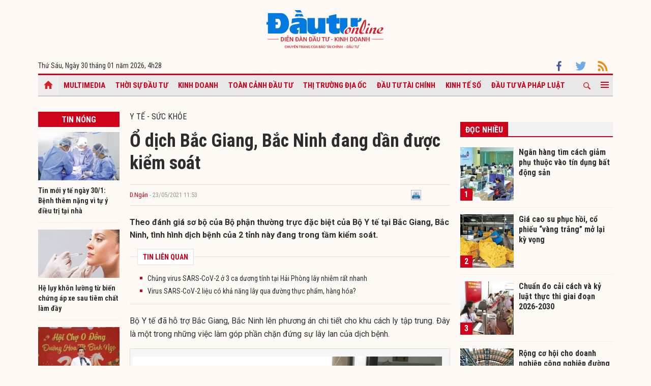

--- FILE ---
content_type: text/html; charset=UTF-8
request_url: https://baodautu.vn/o-dich-bac-giang-bac-ninh-dang-dan-duoc-kiem-soat-d143549.html
body_size: 16828
content:




<!doctype html>
<html lang="vi" xmlns="http://www.w3.org/1999/xhtml">
<head>
<meta charset="UTF-8">
<link rel="shortcut icon" href="https://baodautu.vn/favicon.ico" />
<meta http-equiv="content-language" content="vi" />
   
    <meta name="Googlebot" content="index,follow" />
    <meta name="robots" content="index,follow,noodp" />
    
<meta http-equiv="REFRESH" content="1800"/>
<meta name="AUTHOR" content="baodautu.vn" />
<meta name="COPYRIGHT" content="baodautu.vn" />  
<meta name="google-site-verification" content="WmCv55-YCJVDp9YeEgKr4LcUd3WfPsvFmAvDi6Ua7bI" />  
<meta name="viewport" content="width=device-width, initial-scale=1.0, user-scalable=yes" />


<!-- search console Hoà Nguyễn -->
<meta name="google-site-verification" content="QQRePvFjMW6Uyt3mRNTNvNOI5DB6Fd0ZGI_u-9Aqjcg" />





<link rel="canonical" href="https://baodautu.vn/o-dich-bac-giang-bac-ninh-dang-dan-duoc-kiem-soat-d143549.html" />
<title>Ổ dịch Bắc Giang, Bắc Ninh đang dần được kiểm soát</title>
<meta name="description" content="Theo đánh giá sơ bộ của Bộ phận thường trực đặc biệt của Bộ Y tế tại Bắc Giang, Bắc Ninh, tình hình dịch bệnh của 2 tỉnh này đang trong tầm kiểm soát." />
<meta name="keywords" content="ổ dịch bắc giang, bắc ninh, xét nghiệm, cách ly tập trung, điều tra dịch tễ,biến đối gien của virus SARS-CoV-2 " />
<meta property="og:type" content="article" />
<meta property="og:url" content="https://baodautu.vn/o-dich-bac-giang-bac-ninh-dang-dan-duoc-kiem-soat-d143549.html" />
<link rel="amphtml" href="https://amp.baodautu.vn/o-dich-bac-giang-bac-ninh-dang-dan-duoc-kiem-soat-d143549.html" />
<meta property="og:site_name" content="baodautu" />
<meta property="og:title" content="Ổ dịch Bắc Giang, Bắc Ninh đang dần được kiểm soát" />
<meta property="og:description" content="Theo đánh giá sơ bộ của Bộ phận thường trực đặc biệt của Bộ Y tế tại Bắc Giang, Bắc Ninh, tình hình dịch bệnh của 2 tỉnh này đang trong tầm kiểm soát." />
<meta property="og:image" content="https://media.baodautu.vn/thumb_x470x250/Images/duongngan/2021/05/23/o-dich-bac-giang-bac-ninh-dang-duoc-kiem-soat1621745236.jpg"/>
<meta name="google-site-verification" content="wz4pPpKi6a7gWb6Gbly3tv_4gatKIBXg137-v5tYLo8" />
<link rel="stylesheet" type="text/css" href="https://baodautu.vn/templates/themes/css/main.css?30" media="all">
<link rel="stylesheet" type="text/css" href="https://baodautu.vn/templates/themes/css/slick.css?v7" media="all">
  <link rel="stylesheet" type="text/css" href="https://baodautu.vn/templates/themes/css/add.css?v19" media="all">
<link href="https://fonts.googleapis.com/css2?family=Roboto+Condensed:ital,wght@0,300;0,400;0,700;1,300&family=Roboto:ital,wght@0,300;0,400;0,500;0,700;0,900;1,400&display=swap" rel="stylesheet">
<script src="https://baodautu.vn/templates/themes/js/jquery-3.4.1.min.js" type="text/javascript"></script>
<script src="https://baodautu.vn/templates/themes/js/slick.min.js" type="text/javascript"></script>
<script src="https://baodautu.vn/templates/themes/js/main.js?v3" type="text/javascript"></script>
<script language="javascript">
    $(document).ready(function() {
        $("#ads_share_topbanner, #ads_share,#ads_share_vip,#ads_share_banner_left,#ads_share_banner_right,#ads_share_middle,#ads_share_right1,#ads_share_right2,#ads_share_right3,#ads_share_right4,#ads_share_right5,#ads_share_right6,#ads_share_right7,#ads_share_right8,#ads_share_right11,#ads_share_right12,#ads_share_middle1,#ads_share_middle2,#ads_share_middle3,#ads_share_middle4,#ads_share_middle5").innerfade({
            // animationtype: "fade",
            speed: 0,
            type: 'random',
            timeout: 5000
        });
    });
</script>
<!--[if lt IE 9]>
<script src="https://oss.maxcdn.com/libs/html5shiv/3.7.0/html5shiv.js"></script>
<script src="https://oss.maxcdn.com/libs/respond.js/1.4.2/respond.min.js"></script>
<![endif]-->
<script>
  (function() {
    var cx = '000480117788849223566:qlxi_7rziui';
    var gcse = document.createElement('script');
    gcse.type = 'text/javascript'; 
    gcse.async = true;
    gcse.src = (document.location.protocol == 'https:' ? 'https:' : 'http:') +
        '//www.google.com/cse/cse.js?cx=' + cx;
    var s = document.getElementsByTagName('script')[0];
    s.parentNode.insertBefore(gcse, s);
  })();
</script>


<!-- Global site tag (gtag.js) - Google Analytics -->
<script async src="https://www.googletagmanager.com/gtag/js?id=G-2BRC6DMN4Y"></script>
<script>
  window.dataLayer = window.dataLayer || [];
  function gtag(){dataLayer.push(arguments);}
  gtag('js', new Date());

  gtag('config', 'G-2BRC6DMN4Y');
</script>
</head>
<body>
<header class="header_main clearfix">
          <div class="container text-center"> 
    <a href="https://baodautu.vn/" class="logo_main"><img src="https://baodautu.vn/templates/themes/images/logo-bdt.svg"> </a> 
  </div>
    <div class="container d-flex date_top">
    <div class="mr-auto"> 
      <!-- <a href="https://baodautu.vn/?mod=category&act=datbao" target="_blank" class="btn_booknews"><img src="https://baodautu.vn/templates/themes/images/newspaper.svg" height="20" class="mr10"/>Đặt mua báo in</a>| <a href="https://postenp.phaha.vn/bao-dau-tu" target="_blank" class="btn_booknews">Mới - Đọc báo in phiên bản số</a>|  -->
      Thứ Sáu, Ngày 30 tháng 01 năm 2026, <script>
function addZero(i) {
  if (i < 10) {i = "0" + i}
  return i;
}
var d = new Date();
gio = d.getHours();
phut = d.getMinutes(); document.write(gio +"h"+addZero(phut) ); 
</script> </div>
    <div class="ml-auto social_top"> 
        <a target="_blank" href="https://www.facebook.com/baodautu.vn"><img src="https://baodautu.vn/templates/themes/images/facebook.svg"/> </a>
        <a target="_blank" href=""><img src="https://baodautu.vn/templates/themes/images/twitter.svg"/> </a>
        <a target="_blank" href="https://baodautu.vn/rssMain.html"><img src="https://baodautu.vn/templates/themes/images/rss.svg"/> </a></div>
  </div>
</header>
<div class="fix_scroll">
  <header class="menu_main">
    <div class="show_menu_main">
      <div class="container">
        <nav class="d-flex align-items-center">
          <div class="nav_left mr-auto"> 
            <a href="/" class="icon_home active"></a>
            <a title="Special Online" href="https://baodautu.vn/multimedia.html">Multimedia</a>
                            <a title="Thời sự Đầu tư"  href="https://baodautu.vn/thoi-su-dau-tu-d1/">Thời sự Đầu tư</a>
                            <a title="Kinh doanh"  href="https://baodautu.vn/kinh-doanh-d3/">Kinh doanh</a>
                            <a title="Toàn cảnh đầu tư"  href="https://baodautu.vn/toan-canh-dau-tu-d2/">Toàn cảnh đầu tư</a>
                            <a title="Thị trường địa ốc"  href="https://baodautu.vn/thi-truong-dia-oc-d7/">Thị trường địa ốc</a>
                            <a title="Đầu tư tài chính"  href="https://baodautu.vn/dau-tu-tai-chinh-d6/">Đầu tư tài chính</a>
                            <a title="Kinh tế số"  href="https://baodautu.vn/kinh-te-so-d77/">Kinh tế số</a>
                            <a title="Đầu tư và Pháp luật"  href="https://baodautu.vn/dau-tu-va-phap-luat-d41/">Đầu tư và Pháp luật</a>
                    </div>
          <div class="nav_center mrl-auto"> 
            <div class="box_search">
              <form id="search-box" action="https://google.com/cse">
                <input type="hidden" name="cx" value="partner-pub-1179740479957749:4436639545"/>
                <input type="hidden" name="ie" value="UTF-8"/>
                <input maxlength="80" type="text" name="q" size="31" class="txt_search" placeholder="Nhập từ khóa..."/>
              </form>
            </div>
            <a href="javascript:;" class="search_main"><img src="https://baodautu.vn/templates/themes/images/ico-search.svg"/> </a>
            
            <a href="javascript:;"  class="more_menu"><span class="hamburger"></span></a>
              <!-- <a class="more_menu"><span class="dot dot1"></span><span class="dot dot2"></span><span class="dot dot3"></span></a>  -->
           </div>
        </nav>
      </div>
    </div>
    <div class="category-popup">
      <div class="bg_category-popup">
        <div class="container">
          <ul class="d-flex list_menu_cate_popup">
                            <li><a title="Tiêu dùng" href="https://baodautu.vn/tieu-dung-d8/">Tiêu dùng</a></li>
                            <li><a title="Phát triển bền vững" href="https://baodautu.vn/phat-trien-ben-vung-d52/">Phát triển bền vững</a></li>
                            <li><a title="Y tế - Sức khỏe" href="https://baodautu.vn/y-te---suc-khoe-d78/">Y tế - Sức khỏe</a></li>
                            <li><a title="Khoa học và Công nghệ" href="https://baodautu.vn/khoa-hoc-va-cong-nghe-d10/">Khoa học và Công nghệ</a></li>
                            <li><a title="Du lịch" href="https://baodautu.vn/du-lich-d55/">Du lịch</a></li>
                            <li><a title="Đời sống" href="https://baodautu.vn/doi-song-d27/">Đời sống</a></li>
                            <li><a title="Thông tin doanh nghiệp" href="https://baodautu.vn/thong-tin-doanh-nghiep-d36/">Thông tin doanh nghiệp</a></li>
                            <li><a title="Điểm tin nổi bật" href="https://baodautu.vn/diem-tin-noi-bat-d76/">Điểm tin nổi bật</a></li>
                      </ul>
        </div>
      </div>
    </div>
  </header>
</div>
<script src="/lib/jwplayer_new/mjwp6.js?v=123"></script>
<script type="text/javascript" src="/lib/jwplayer_new/jwplayer.html5.js?v=123"></script>
<script src="lib/scoll_plugin_youtube/jquery.inview.min.js"></script>
<!--<script src="lib/scoll_plugin_youtube/jquery.youtube-inview-autoplay.js"></script>-->
<style type="text/css">
	ins.adsbygoogle[data-ad-status="unfilled"] {
	display: none !important;
	}
  .event-content .date-time {
    color: #D0021B !important;

  }
  .dot_live {
        display: inline-block;
        line-height: 20px;
        vertical-align: top;
  }
  .dot_live .dot {
      position: relative;
      display: inline-block;
      width: 16px;
      height: 16px;
      margin-top: 10px;
  }
  .dot_live .title_live {
        padding: 6px 10px 6px 0px;
    display: inline-block;
    color: #D0021B;
    font-size: 16px;
    line-height: 17px;
  }
  .dot_live .dot:before {
    content: "";
    width: 8px;
    height: 8px;
    background-color: #fe0000;
    border-radius: 50%;
    position: absolute;
    top: 7px;
    left: 4px;
  }
  .dot_live .dot:after {
    content: "";
    border: 3px solid #fe0000;
    -webkit-border-radius: 30px;
    height: 10px;
    width: 10px;
    position: absolute;
    left: 0;
    top: 3px;
    -webkit-animation: pulsate 1.5s ease-out;
    -webkit-animation-iteration-count: infinite;
    opacity: 0;
  }
  

  @-webkit-keyframes pulsate{0%{-webkit-transform:scale(0.1, 0.1);opacity:0}50%{opacity:1}100%{-webkit-transform:scale(1.2, 1.2);opacity:0}}
  @keyframes pulsate{0%{-webkit-transform:scale(0.1, 0.1);opacity:0}50%{opacity:1}100%{-webkit-transform:scale(1.2, 1.2);opacity:0}}
  #content_detail_news table {
    float: none;
}
</style>



<main class="main_content main_detail">
  <div class="container">
   <center align="center"  style="">
          <script async src="https://pagead2.googlesyndication.com/pagead/js/adsbygoogle.js?client=ca-pub-1179740479957749"
     crossorigin="anonymous"></script>
<!-- giupban.vn_auto -->
<ins class="adsbygoogle"
     style="display:block"
     data-ad-client="ca-pub-1179740479957749"
     data-ad-slot="8691759318"
     data-ad-format="auto"
     data-full-width-responsive="true"></ins>
<script>
     (adsbygoogle = window.adsbygoogle || []).push({});
</script>
           
    </center>  
    <section class="main_cate d-flex mt30 mb40">
      <div class="col810 mr-auto">
        <div class="d-flex">
          <div class="mr-auto col160 mr20">
            <div class="head_box_cate_home "><a href="" class="link_box_cate fs16 d-block text-center">Tin nóng</a></div>
            <ul class="list_thumb_square mb20">
                            <li>
                <article class=" news_top_box"> <a href="https://baodautu.vn/tin-moi-y-te-ngay-301-benh-them-nang-vi-tu-y-dieu-tri-tai-nha-d505862.html" class="thumbblock  mb10"><img src="https://media.baodautu.vn/thumb_x160x95/Images/duongngan/2026/01/30/tin-moi-y-te-ngay-301-benh-them-nang-vi-tu-y-dieu-tri-tai-nha1769742507.jpg"> </a> <a href="https://baodautu.vn/tin-moi-y-te-ngay-301-benh-them-nang-vi-tu-y-dieu-tri-tai-nha-d505862.html" class="fs14 fbold  ">Tin mới y tế ngày 30/1: Bệnh thêm nặng vì tự ý điều trị tại nhà</a> </article>
              </li>
                            <li>
                <article class=" news_top_box"> <a href="https://baodautu.vn/he-luy-khon-luong-tu-bien-chung-ap-xe-sau-tiem-chat-lam-day-d505151.html" class="thumbblock  mb10"><img src="https://media.baodautu.vn/thumb_x160x95/Images/duongngan/2026/01/29/he-luy-khon-luong-tu-bien-chung-ap-xe-sau-tiem-chat-lam-day1769661155.jpeg"> </a> <a href="https://baodautu.vn/he-luy-khon-luong-tu-bien-chung-ap-xe-sau-tiem-chat-lam-day-d505151.html" class="fs14 fbold  ">Hệ lụy khôn lường từ biến chứng áp xe sau tiêm chất làm đầy</a> </article>
              </li>
                            <li>
                <article class=" news_top_box"> <a href="https://baodautu.vn/mang-tet-am-ap-den-voi-benh-nhan-ung-thu-d505552.html" class="thumbblock  mb10"><img src="https://media.baodautu.vn/thumb_x160x95/Images/duongngan/2026/01/29/mang-tet-am-ap-den-voi-nguoi-benh-ung-thu1769685151.jpg"> </a> <a href="https://baodautu.vn/mang-tet-am-ap-den-voi-benh-nhan-ung-thu-d505552.html" class="fs14 fbold  ">Mang Tết ấm áp đến với bệnh nhân ung thư </a> </article>
              </li>
                            <li>
                <article class=" news_top_box"> <a href="https://baodautu.vn/canh-bao-he-luy-thoi-quen-dung-thuoc-lau-nam-tu-ca-benh-sot-keo-dai-d505072.html" class="thumbblock  mb10"><img src="https://media.baodautu.vn/thumb_x160x95/Images/duongngan/2026/01/29/canh-bao-he-luy-thoi-quen-dung-thuoc-lau-nam-tu-ca-benh-sot-keo-dai1769657151.jpeg"> </a> <a href="https://baodautu.vn/canh-bao-he-luy-thoi-quen-dung-thuoc-lau-nam-tu-ca-benh-sot-keo-dai-d505072.html" class="fs14 fbold  ">Cảnh báo hệ lụy thói quen dùng thuốc lâu năm từ ca bệnh sốt kéo dài</a> </article>
              </li>
                                            <li>
                <article class=" news_top_box"> <a href="https://baodautu.vn/dot-quy-tai-dien-vi-hep-dong-mach-canh-khong-duoc-phat-hien-som-d504579.html" class="fs14 fbold  ">Đột quỵ tái diễn vì hẹp động mạch cảnh không được phát hiện sớm</a> </article>
              </li>
                                            <li>
                <article class=" news_top_box"> <a href="https://baodautu.vn/tin-moi-y-te-ngay-291-truoc-nguy-co-dich-nipah-xam-nhap-ha-noi-giam-sat-chat-che-tai-san-bay-noi-bai-d505057.html" class="fs14 fbold  ">Tin mới y tế ngày 29/1: Trước nguy cơ dịch Nipah xâm nhập, Hà Nội giám sát chặt chẽ tại sân bay Nội Bài</a> </article>
              </li>
                          </ul>
            <div class="ads_sticky">          
                                <div class="ads" id="sticky_160_" align="center">
                <script async src="https://pagead2.googlesyndication.com/pagead/js/adsbygoogle.js?client=ca-pub-1179740479957749"
     crossorigin="anonymous"></script>
<!-- giupban.vn_auto -->
<ins class="adsbygoogle"
     style="display:block"
     data-ad-client="ca-pub-1179740479957749"
     data-ad-slot="8691759318"
     data-ad-format="auto"
     data-full-width-responsive="true"></ins>
<script>
     (adsbygoogle = window.adsbygoogle || []).push({});
</script>
                  </div>
                    </div>
          </div>
          <div class="col630 ml-auto mb40">


            <div class="fs16 text-uppercase "> <a href="https://baodautu.vn/y-te---suc-khoe-d78/">Y tế - Sức khỏe</a> </div>
                                            <div class="title-detail">Ổ dịch Bắc Giang, Bắc Ninh đang dần được kiểm soát</div>
            <div class="author-share-top cl99 fs13 d-flex align-items-center mt20 mb20">
              <div class="mr-auto">
                <a href="" class="author cl_green">D.Ngân</a>
                <span class="post-time"> - 23/05/2021 11:53</span></div>
              <div class="ml-auto">                            <div class="fl" style="width: 140px;"><div class="fb-like" data-href="https://baodautu.vn/o-dich-bac-giang-bac-ninh-dang-dan-duoc-kiem-soat-d143549.html" data-send="true" data-layout="button_count" data-width="500" data-show-faces="true" data-font="tahoma"></div></div>   
                <div class="zalo-share-button fl" data-href="https://baodautu.vn/o-dich-bac-giang-bac-ninh-dang-dan-duoc-kiem-soat-d143549.html" data-oaid="579745863508352884" data-layout="2" data-color="blue" data-customize=false></div>
                
                <div class="fl" style="width: 80px;">&nbsp;<a title="In bài viết" onclick="window.open('https://baodautu.vn/print/o-dich-bac-giang-bac-ninh-dang-dan-duoc-kiem-soat-d143549.html', '', 'scrollbars=1,width=510,height=600,top=50,left=400'); return false;"><img width="20px" src="https://baodautu.vn/templates/themes/images/print.png"/></a></div>  </div>
            </div>
            <div class="sapo_detail">Theo đánh giá sơ bộ của Bộ phận thường trực đặc biệt của Bộ Y tế tại Bắc Giang, Bắc Ninh, tình hình dịch bệnh của 2 tỉnh này đang trong tầm kiểm soát.</div>
                        <div class="list_news_relation_top pkg"> <span class="head_relation"> <strong>TIN LIÊN QUAN</strong> </span>
              <ul>
                                <li> <a title="Chủng virus SARS-CoV-2 ở 3 ca dương tính tại Hải Phòng lây nhiễm rất nhanh" href="https://baodautu.vn/chung-virus-sars-cov-2-o-3-ca-duong-tinh-tai-hai-phong-lay-nhiem-rat-nhanh-d138410.html">Chủng virus SARS-CoV-2 ở 3 ca dương tính tại Hải Phòng lây nhiễm rất nhanh</a> </li>                <li> <a title="Virus SARS-CoV-2 liệu có khả năng lây qua đường thực phẩm, hàng hóa?" href="https://baodautu.vn/virus-sars-cov-2-lieu-co-kha-nang-lay-qua-duong-thuc-pham-hang-hoa-d138372.html">Virus SARS-CoV-2 liệu có khả năng lây qua đường thực phẩm, hàng hóa?</a> </li>              </ul>
            </div>
            <div id="content_detail_news">
              <p style="text-align: justify;">Bộ Y tế đã hỗ trợ Bắc Giang, Bắc Ninh lên phương án chi tiết cho khu cách ly tập trung. Đây là một trong những việc làm góp phần chặn đứng sự lây lan của dịch bệnh.</p>
<table class="MASTERCMS_TPL_TABLE" style="width: 100%;" border="0" cellspacing="0" cellpadding="0" align="left">
<tbody>
<tr>
<td><img src="https://media.baodautu.vn/Images/duongngan/2021/05/23/nam.jpg" alt="" /></td>
</tr>
<tr>
<td><span>Tính từ 27/4 đến nay, Bắc Giang hiện là tỉnh ghi nhận số ca mắc Covid-19 cao nhất cả nước với 851 người.</span></td>
</tr>
</tbody>
</table>
<p style="text-align: justify;">Ông Dương Chí Nam, Phó Cục trưởng Cục Quản lý môi trường y tế, Phó trưởng Bộ phận thường trực đặc biệt cho biết Bộ Y tế đã hỗ trợ giúp tâm dịch Bắc Giang, Bắc Ninh xây dựng phương án chi tiết cho khu cách ly tập trung. Đây là một trong những việc làm đóng vai trò then chốt góp phần chặn đứng sự lây lan của dịch bệnh.</p>
<p style="text-align: justify;">Theo ông Nam, với kinh nghiệm phòng, chống dịch suốt gần 2 năm qua, Bộ Y tế đã xây dựng các danh mục hướng dẫn rất đầy đủ nội dung về khu cách ly tập trung.</p>
<p style="text-align: justify;">Ông Nam khẳng định danh mục hướng dẫn này đã ghi rất cụ thể thuốc, trang thiết bị phòng hộ, hoá chất, xô thùng chậu..., cho đến cách thức bố trí, giám sát, các bảng biểu đánh giá đi kiểm tra phòng và chống lây nhiễm chéo trong khu cách ly, hướng dẫn xử lý khi phát hiện có ca F0...</p>
<p style="text-align: justify;">"Hiện chúng tôi bàn giao đầy đủ tài liệu này cho 2 tỉnh Bắc Giang, Bắc Ninh và hỗ trợ, hướng dẫn họ để triển khai áp dụng trong tình hình thực tiễn", ông Nam nói.</p>
<p style="text-align: justify;">Bên cạnh đó, Bộ phận thường trực Bộ Y tế đã hỗ trợ 2 tỉnh này thành lập tổ công tác, đội phản ứng nhanh tại các khu cách ly để giám sát, kiểm tra chặt chẽ. Khi hệ thống chân rết này hoạt động nghiêm túc, quyết liệt, tình hình dịch bệnh sẽ luôn được khống chế, kiểm soát trong trạng thái tốt nhất.</p>
<p style="text-align: justify;">Tính từ 27/4 đến nay, Bắc Giang hiện là tỉnh ghi nhận số ca mắc Covid-19 cao nhất cả nước với 851 người. Trong 24 giờ qua, tỉnh này phát hiện thêm 73 ca mắc. Hầu hết ca mắc tại Bắc Giang liên quan khu công nghiệp Vân Trung, Quang Châu, Đình Trám, Song Khê - Nội Hoàng.</p>
<p style="text-align: justify;">Những trường hợp mắc mới đều là F1 đã được cách ly tập trung. Nhiều tỉnh như Lạng Sơn, Tuyên Quang, Sơn La, Thái Nguyên đã ghi nhận ca mắc Covid-19 liên quan khu công nghiệp tại Bắc Giang.</p>
<p style="text-align: justify;">Bắc Ninh là địa phương có số ca mắc Covid-19 cao thứ 2 cả nước với 378 người, trong 24 giờ qua phát hiện thêm 17 ca mới. Nhiều trường hợp mắc mới tại tỉnh này có liên quan ổ dịch ở Bắc Giang.</p>
<p style="text-align: justify;">Với các chủng mới của virus Sars-Cov-2 đang tồn tại tại Việt Nam, trường Đại học Y Hà Nội đã cử một nhóm nghiên cứu đồng hành đến giám sát sự biến đối gien của virus SARS-CoV-2 qua các đợt dịch và các vùng miền, đưa ra những phân tích, dự báo tác động của các dạng đột biến gien SARS-CoV-2, từ đó tư vấn cho ngành Y tế, cho việc sản xuất vắc-xin và đánh giá hiệu quả với <span>vắc-xin</span> nhằm phục vụ công tác kiểm soát dịch Covid-19.</p>
<p style="text-align: justify;">GS.TS Tạ Thành Văn, Hiệu trưởng trường Đại học Y Hà Nội cho hay, nghiên cứu thực hiện nhằm xác định và phát hiện đột biến chủng virus để đánh giá nguy cơ của dịch. Điều này rất quan trọng, bởi nếu phát hiện được biến chủng mới, sẽ ảnh hưởng rất lớn không chỉ cục diện chống dịch ở Việt Nam mà còn trên thế giới.</p>
<p style="text-align: justify;">Lãnh đạo trường Đại học Y Hà Nội cho hay, sự biển đổi gien/đột biến gien theo thời gian của virus khiến cho việc chẩn đoán và dự phòng vắc-xin sẽ gặp nhiều khó khăn, đòi hỏi ngành Y tế cần phải tập hợp đầy đủ thông tin, bằng chứng khoa học rất cụ thể, thực tế để đáp ứng nhanh, chính xác với các biến thể virus SARS-CoV-2 mới cho chẩn đoán và dự phòng.</p>
<p style="text-align: justify;">Đây là vấn đề hết sức khó khăn bởi thực tế cho thấy virus SARS-CoV-2 có đột biến gien xảy ra nhanh hơn so với các chủng virus cúm khác. Hơn nữa đã xuất hiện các chủng virus SARS-CoV-2 có tốc độ lây truyền nhanh hơn, có thể gây bệnh nặng hơn và giảm hiệu quả dự phòng của một số loại <span>vắc-xin</span> đã được cấp phép sử dụng hiện nay.</p>
<p style="text-align: justify;">Về dịch tễ học, có thể nhận thấy là tại mỗi đợt dịch ở Việt Nam đều có những chùm ca bệnh đặc trưng. Việt Nam đã ghi nhận nhiều biến chủng khác nhau, trong đó có hai biến chủng của Ấn Độ và Anh, nguy cơ lây nhiễm cho người tiếp xúc gần lên tới 40-70%.</p>
<p style="text-align: justify;">Tại các nước phát triển, song song với xét nghiệm chẩn đoán và điều trị thì các nhà khoa học thực hiện giám sát, đánh giá biến đổi gien của virus SARS-Cov2, theo dõi sự xuất hiện của các biến chủng virus mới, đưa ra giải pháp chẩn đoán chính xác cũng như điều chế vắc-xin hiệu quả. </p>
<div class="style-box" style="text-align: justify;"><strong>Sáng 23/5, Trung tâm Kiểm soát bệnh tật Hà Nội thông tin nhanh về hai trường hợp dương tính mới, trong đó có một ca thuộc chùm Bệnh viện K Tân Triều và một ca thuộc chùm ca bệnh Bắc Ninh.</strong><br /><br /><strong>Trường hợp F1 đã được cách ly tập trung thuộc chùm K3 Tân Triều là bệnh nhân nữ, sinh năm 1964, địa chỉ tại: 16/212 Khương Đình, Hạ Đình, Thanh Xuân. Bệnh nhân là vợ của BN4261.</strong><br /><br /><strong>Trường hợp thứ 2 đã được cách ly tập trung (thuộc chùm ca bệnh Bắc Ninh) là nam, năm sinh 2002, địa chỉ: Kim Sơn, Gia Lâm, Hà Nội. Bệnh nhân là F1 của BN3255 (dương tính ngày 9/5).</strong></div>              
                        
     
          <span id="boxcauhoi"></span>
                   
            </div>
                        <div class="news_relate_one d-flex mb30"> 
              <a class="thumbblock thumb235x140 mr20" href="https://baodautu.vn/230-ca-f1-o-hai-phong-co-ket-qua-am-tinh-voi-virus-sars-cov-2-d138363.html"><img src="https://media.baodautu.vn/thumb_x235x140/Images/thanhson/2021/02/23/230-ca-f1-o-hai-phong-co-ket-qua-am-tinh-voi-virus-sars-cov-21614085786.jpg"/> </a>
              <div class="info_news_relate_one flex-one">
                <a href="https://baodautu.vn/230-ca-f1-o-hai-phong-co-ket-qua-am-tinh-voi-virus-sars-cov-2-d138363.html" class="fs16 fbold">230 ca F1 ở Hải Phòng có kết quả âm tính với virus SARS-CoV-2</a>
                <div class="sapo_thumb_news mt10"> Ngày 23/02, thông tin từ Sở Y tế Hải Phòng, trên 230 ca F1 liên quan đến 3 ca nhiễm Covid-19 trên địa bàn thành phố Hải Phòng đều cho kết quả âm tính...</div>
              </div>
            </div>
            			
            <div class="tag_detail d-flex"> 
                            <a class="tag_detail_item" href='/tag/o-dich-bac-giang/'>#ổ dịch bắc giang</a>
                            <a class="tag_detail_item" href='/tag/bac-ninh/'># bắc ninh</a>
                            <a class="tag_detail_item" href='/tag/xet-nghiem/'># xét nghiệm</a>
                            <a class="tag_detail_item" href='/tag/cach-ly-tap-trung/'># cách ly tập trung</a>
                            <a class="tag_detail_item" href='/tag/dieu-tra-dich-te/'># điều tra dịch tễ</a>
                            <a class="tag_detail_item" href='/tag/bien-doi-gien-cua-virus-sars-cov-2/'>#biến đối gien của virus SARS-CoV-2 </a>
                          </div>
            <div class="share_detail d-flex">
              <div class="mr-auto">
                <div class="share_list ">
                    <div class="fb-like" data-href="https://baodautu.vn/o-dich-bac-giang-bac-ninh-dang-dan-duoc-kiem-soat-d143549.html" data-send="true" data-layout="button_count" data-width="500" data-show-faces="true" data-font="tahoma"></div>
                </div>
              </div>

            </div>


          </div>
          
        </div>

        <section class="mt40">
          <script type="text/javascript">
function checkvalidate() {
            var name = $(".input_cm").find(".comment_name").val();
            var email = $(".input_cm").find(".comment_email").val();
            var content = $(".input_cm").find(".comment_content").val();
            var parent_id = 0;
            var pattern = new RegExp(/^((([a-z]|\d|[!#\$%&'\*\+\-\/=\?\^_`{\|}~]|[\u00A0-\uD7FF\uF900-\uFDCF\uFDF0-\uFFEF])+(\.([a-z]|\d|[!#\$%&'\*\+\-\/=\?\^_`{\|}~]|[\u00A0-\uD7FF\uF900-\uFDCF\uFDF0-\uFFEF])+)*)|((\x22)((((\x20|\x09)*(\x0d\x0a))?(\x20|\x09)+)?(([\x01-\x08\x0b\x0c\x0e-\x1f\x7f]|\x21|[\x23-\x5b]|[\x5d-\x7e]|[\u00A0-\uD7FF\uF900-\uFDCF\uFDF0-\uFFEF])|(\\([\x01-\x09\x0b\x0c\x0d-\x7f]|[\u00A0-\uD7FF\uF900-\uFDCF\uFDF0-\uFFEF]))))*(((\x20|\x09)*(\x0d\x0a))?(\x20|\x09)+)?(\x22)))@((([a-z]|\d|[\u00A0-\uD7FF\uF900-\uFDCF\uFDF0-\uFFEF])|(([a-z]|\d|[\u00A0-\uD7FF\uF900-\uFDCF\uFDF0-\uFFEF])([a-z]|\d|-|\.|_|~|[\u00A0-\uD7FF\uF900-\uFDCF\uFDF0-\uFFEF])*([a-z]|\d|[\u00A0-\uD7FF\uF900-\uFDCF\uFDF0-\uFFEF])))\.)+(([a-z]|[\u00A0-\uD7FF\uF900-\uFDCF\uFDF0-\uFFEF])|(([a-z]|[\u00A0-\uD7FF\uF900-\uFDCF\uFDF0-\uFFEF])([a-z]|\d|-|\.|_|~|[\u00A0-\uD7FF\uF900-\uFDCF\uFDF0-\uFFEF])*([a-z]|[\u00A0-\uD7FF\uF900-\uFDCF\uFDF0-\uFFEF])))\.?$/i);
        
            if(name.trim() == '' || email.trim() == '' || content.trim() == '') {
               _showPopup("THÔNG TIN CHƯA ĐẦY ĐỦ", "Thông tin không thể để trống. Vui lòng điền đầy đủ thông tin cá nhân.",'<button class="btnCancel" style="display: inline-block;">Đóng</button>');
               event.preventDefault();
                return false;
            } else if( !pattern.test(email.trim())) {
                _showPopup("THÔNG TIN CHƯA ĐẦY ĐỦ", "Email bạn nhập không chính xác",'<button class="btnCancel" style="display: inline-block;">Đóng</button>');
                event.preventDefault();
                return false;
            }  
            else {
                var response = grecaptcha.getResponse();
                if(response.length == 0) {
                    _showPopup("Bạn là robot", "Bạn phải xác thực đúng captcha",'<button class="btnCancel" style="display: inline-block;">Đóng</button>');
                    event.preventDefault();
                }
            }
    }
</script>
<style type="text/css">
    .list_cm{
            max-width: 650px;
    margin: auto;
    }
    .box_comment{margin:20px 0}
.show_cm{background: #D0021B;font-weight: bold;font-size: 14px;padding: 10px 20px;border: none;border-radius: 4px;color: #fff;width: fit-content;;
    margin: auto;}
.txt_cm{border:1px solid #e2e2e2;width:100%;padding:2%;font-size:14px;border-radius:3px;}
.cm_pa{display: none}
.head_list_cm{border-bottom:1px solid #ddd;padding:0 15px}
.head_list_cm a{display:inline-block;font-size:16px;margin-right:10px;padding:3px 0;color:#444}
.head_list_cm a.active{border-bottom:3px solid #ddd;font-family:'segoeuiB',Arial, Helvetica, sans-serif;margin-bottom:-1px}
.avar{background:url(https://baodautu.vn/templates/themes/images/user.png) no-repeat;width:25px;height:25px;display:inline-block}
.box_list_cm{margin:20px 0}
.name_cm{font-family:'segoeuiB',Arial, Helvetica, sans-serif;font-size:12px}
.time_cm{font-size:11px;color:#999}
.time_name{margin:5px 10px}
.content_cm{margin-left:35px;margin-top:7px;color:#333;margin-bottom:5px;clear: both;}
.btn_like{background:url(https://baodautu.vn/templates/themes/images/icon_like.png) left no-repeat;padding-left:20px;color:#666}
.btn_cm{background:url(https://baodautu.vn/templates/themes/images/icon_rep.png) left 5px no-repeat;padding-left:22px;margin-left:15px;color:#666}
.box_list_cm > li{padding-bottom:10px;margin-bottom:15px;border-bottom:1px solid #e2e2e2}
.list_rep{margin-left:35px;margin-bottom:10px}
.list_rep > li{background:#fafafa;padding:10px 15px;border:1px solid #e2e2e2;border-width:1px 0;margin-top:15px;position:relative }
.arr_cm{position:absolute;background:url(https://baodautu.vn/templates/themes/images/arr_cm.png);width:18px;height:9px;top:-9px;left:20px}
#dialog {position: absolute;top: 0;left: 0;right: 0;bottom: 0;background: rgba(0,0,0,0.4);z-index: 9999999;}
    #dialog > div {position: absolute;top: 0;left: 22%;background: #fff;overflow: hidden;box-shadow: 2px 2px 4px 0px rgba(0,0,0,0.4);}
    #dialog .header {font-size: 1.1em;text-align:right; line-height: 2;font-family: 'Roboto Condensed', sans-serif;text-transform: uppercase;padding: 6px 15px;background: #39C;color: #fff;}
    #dialog .content {padding: 10px;font-size: 1.1em;line-height: 1.4;}
    #dialog .content form label {text-transform: none;color: #555;font-size: 1em;padding: 5px 0;border-radius: 5px;}
    #dialog .content label {display: block;color: #888;text-transform: uppercase;font-weight: bold;font-size: 11px;}
    #dialog .content input[type="text"] {width: 95%;padding: 10px;border: 1px solid #ccc;border-radius: 3px;font-family: Arial, Helvetica, sans-serif;}
    #dialog .action {text-align: center;padding: 5px 0;background: #eee;}
    #dialog .btnCancel {background: #fff;border-radius: 4px;padding: 5px 10px;cursor: pointer;}
    #pagy {
            margin: 10px 0 0 0;
        }
        .pagy {
            float: right;
            height: 20px;
            padding: 0;
            margin-bottom: 10px;
        }
    .pagy .active {
        color: red;
    }
    .pagy ul li a {
        text-decoration: none;
        width: 20px;
        height: 18px;
        line-height: 18px;
        text-align: center;
        font-weight: bold;
        padding: 0px;
        display: block;
        }
    #dialog_comment {
        position: fixed;
        top: 0;
        left: 0;
        right: 0;
        bottom: 0;
        background: rgba(0,0,0,0.4);
        z-index: 9999999;
    }
    #dialog_comment > div {
        width: 400px;
        position: fixed;
        top: 40%;
        left: 50%;
        margin: 0 0 0 -200px;
        background: #fff;
        overflow: hidden;
        box-shadow: 2px 2px 4px 0px rgba(0,0,0,0.4);
    }
    @media screen and (max-width: 479px) and (min-width: 280px){
        #dialog_comment > div {
            width: 260px;
            left: 70%;
        }
    }
    #dialog_comment .header {
        font-size: 1.3em;
        color: #333;
        line-height: 1.4;
        font-family: 'Roboto Condensed', sans-serif;
        text-transform: uppercase;
        padding: 6px 15px;
        background: #39C;
        color: #fff;
    }
    #dialog_comment .content {
        /* width: 100%; */
        padding: 20px 15px;
        font-size: 1.1em;
        line-height: 1.4;
    }
    #dialog_comment .content form label {
        text-transform: none;
        color: #555;
        font-size: 1em;
        padding: 5px 0;
        border-radius: 5px;
    }
    #dialog_comment .content label {
        display: block;
        color: #888;
        text-transform: uppercase;
        font-weight: bold;
        font-size: 11px;
    }
    #dialog_comment .content input[type="text"] {
        width: 95%;
        padding: 10px;
        border: 1px solid #ccc;
        border-radius: 3px;
        font-family: Arial, Helvetica, sans-serif;
    }
    #dialog_comment .action {
        text-align: center;
        padding: 5px 0;
        background: #eee;
    }
    #dialog_comment .action button {
        border: 1px solid #ccc;
        background: #fff;
        border-radius: 5px;
        padding: 5px 10px;
        box-shadow: 2px 1px 0 #ddd;
        cursor: pointer;
        margin: 0 10px;
    }
    .more_cm {
         text-align: center !important;
         border: none !important;
         background: white !important;
         margin-top: 0px !important;
         cursor: pointer !important;
         margin-bottom: -18px !important;
    }

    .cm_news {
        cursor: pointer;
    }
    .txt_text {
        border: 1px solid #e2e2e2 !important;
        width: 53%;
        padding: 1%;
        font-size: 14px;
        border-radius: 3px;
        float: left;
        margin-top: 10px;
        clear: both;
    }
    .box_comment input:focus, .box_comment textarea:focus, .box_comment select:focus {
        border-color: rgba(82,168,236,0.8);
        outline: 0;
        outline: thin dotted \9;
        -webkit-box-shadow: inset 0 1px 1px rgba(0,0,0,.075),0 0 8px rgba(82,168,236,.6);
        -moz-box-shadow: inset 0 1px 1px rgba(0,0,0,.075),0 0 8px rgba(82,168,236,.6);
        box-shadow: inset 0 1px 1px rgba(0,0,0,.075),0 0 8px rgba(82,168,236,.6);
    }
</style>
<script>
    function _showPopup(header, content, action,callback,mess,parent_id) {
        var temp = '<div id="dialog_comment"><div style="margin-top: -100px;"><div class="header">'+header+'</div>' +
                    '<div class="content">'+content+'</div>' +
                    '<div class="action">' + action + '</div></div></div>';
        $(".box_comment").append(temp);
        
        $('.btnCancel').on("click", function () {
            $('#dialog_comment').remove();
        });
        if(typeof callback !== 'undefined') {
            callback(mess,parent_id);
        }

        
    }
        
    
    
</script>
<div class="box_comment">
            <div class="show_cm cm_news">
            Bình luận bài viết này
        </div>
    <div class="cm_pa box_input_text bg_gray mt20">
        <form action="index.php?mod=home&act=add_comment" method="POST" onsubmit="checkvalidate()" id="form_comment">
    	<div class="input_cm pkg">
            <input type="hidden" name="mod" value="news">
            <input type="hidden" name="id" value="143549">
    		<div class="mb10">
            <textarea class="txt_cm comment_content input-form" name="comment_content" placeholder="Hãy sử dụng tiếng Việt có dấu, tối thiểu 20 ký tự và tối đa 500 ký tự." rows="5"></textarea>
    		</div>
            <div class="d-flex mb10">
            <div class="mr-auto d-flex">
                <input class="comment_name input-form mr20" type="text" name="comment_name" placeholder="Tên của bạn" />
                <input class="comment_email input-form" type="text" name="comment_email" placeholder="Email của bạn" />
            </div>
    	</div>
            <div class="g-recaptcha mb10" data-sitekey="6LcQxqUZAAAAAPFPUN2JvxlpOfHuaSaJ3FbJXWxJ"></div>
                <div class="mr-auto">
                    <input type="submit" class="btn_send_cm" name="submit" data="0" value="Gửi bình luận"/>
                </div>
            </div>
        </form>
    </div>
    
    <script>
        $(".show_cm").click(function(){
            $(this).hide();
            $(this).parent(".box_comment").find(".cm_pa").show();
        });
        

    </script>
    
    
    </div>
<script>
    $(".more_cm").click(function(){
        $(this).hide();
        $('.an_cm').show();
    });
    $(".fb-reply-btn").click(function(){
        var status = $(this).attr("status"); 
        if(status == 1) {
            $(this).parent("div").parent("li").find(".input_cm_rep").hide();
            $(this).attr("status","0"); 
        }  else {
            $(this).parent("div").parent("li").find(".input_cm_rep").show();
            $(this).attr("status","1"); 
        }
        return false;
    });
    

    $(".btn_like").click(function() {
        var obj = $(this);
        var linkajax = "index.php?mod=home&act=like_comment";
        var data = $(this).attr("data");
        $.ajax({
            type: "POST",
            url: linkajax,
            data: {
                comment_id:data
            },
            context: obj,
            dataType: "html",
            success: function(msg){
                obj.html(msg+" thích");
                _showPopup("THÔNG BÁO", "Cảm ơn bạn đã bình chọn cho comment này !!!",'<button class="btnCancel" style="display: inline-block;">Đóng</button>');
                obj.unbind("click");
            }
        });
    });
</script>
<div style="clear: both;"></div>
        </section>

        <div class="bor-top  mb30"></div>
        <section>
          <div class="head_four_news mb20">Xem thêm trên Báo Đầu Tư</div>
          <div class="d-flex mb20">
            <div class="col555 mr20">
              <div class="list_two_news ">
                <ul class="list_title d-flex">
                                    <li>
                    <article> <a href="https://baodautu.vn/he-luy-khon-luong-tu-bien-chung-ap-xe-sau-tiem-chat-lam-day-d505151.html" class="thumbblock  mb10"><img src="https://media.baodautu.vn/thumb_x256x153/Images/duongngan/2026/01/29/he-luy-khon-luong-tu-bien-chung-ap-xe-sau-tiem-chat-lam-day1769661155.jpeg"> </a> <a href="https://baodautu.vn/he-luy-khon-luong-tu-bien-chung-ap-xe-sau-tiem-chat-lam-day-d505151.html" class="fs16 fbold  ">Hệ lụy khôn lường từ biến chứng áp xe sau tiêm chất làm đầy</a> </article>
                  </li>
                                    <li>
                    <article> <a href="https://baodautu.vn/mang-tet-am-ap-den-voi-benh-nhan-ung-thu-d505552.html" class="thumbblock  mb10"><img src="https://media.baodautu.vn/thumb_x256x153/Images/duongngan/2026/01/29/mang-tet-am-ap-den-voi-nguoi-benh-ung-thu1769685151.jpg"> </a> <a href="https://baodautu.vn/mang-tet-am-ap-den-voi-benh-nhan-ung-thu-d505552.html" class="fs16 fbold  ">Mang Tết ấm áp đến với bệnh nhân ung thư </a> </article>
                  </li>
                                    <li>
                    <article> <a href="https://baodautu.vn/canh-bao-he-luy-thoi-quen-dung-thuoc-lau-nam-tu-ca-benh-sot-keo-dai-d505072.html" class="thumbblock  mb10"><img src="https://media.baodautu.vn/thumb_x256x153/Images/duongngan/2026/01/29/canh-bao-he-luy-thoi-quen-dung-thuoc-lau-nam-tu-ca-benh-sot-keo-dai1769657151.jpeg"> </a> <a href="https://baodautu.vn/canh-bao-he-luy-thoi-quen-dung-thuoc-lau-nam-tu-ca-benh-sot-keo-dai-d505072.html" class="fs16 fbold  ">Cảnh báo hệ lụy thói quen dùng thuốc lâu năm từ ca bệnh sốt kéo dài</a> </article>
                  </li>
                                    <li>
                    <article> <a href="https://baodautu.vn/dot-quy-tai-dien-vi-hep-dong-mach-canh-khong-duoc-phat-hien-som-d504579.html" class="thumbblock  mb10"><img src="https://media.baodautu.vn/thumb_x256x153/Images/duongngan/2026/01/28/dot-quy-tai-dien-vi-hep-dong-mach-canh-khong-duoc-phat-hien-som1769595611.jpeg"> </a> <a href="https://baodautu.vn/dot-quy-tai-dien-vi-hep-dong-mach-canh-khong-duoc-phat-hien-som-d504579.html" class="fs16 fbold  ">Đột quỵ tái diễn vì hẹp động mạch cảnh không được phát hiện sớm</a> </article>
                  </li>
                                  </ul>
              </div>
            </div>
            <div class="col235">
              <ul class="list_title">
                                <li>
                  <article class="d-flex"><a href="https://baodautu.vn/tin-moi-y-te-ngay-291-truoc-nguy-co-dich-nipah-xam-nhap-ha-noi-giam-sat-chat-che-tai-san-bay-noi-bai-d505057.html" class="title_list_title fbold fs16">Tin mới y tế ngày 29/1: Trước nguy cơ dịch Nipah xâm nhập, Hà Nội giám sát chặt chẽ tại sân bay Nội Bài</a> </article>
                </li>
                                <li>
                  <article class="d-flex"><a href="https://baodautu.vn/tang-co-hoi-song-cho-benh-nhan-ung-thu-nho-phoi-hop-chan-doan-voi-medlatec-d504580.html" class="title_list_title fbold fs16">Tăng cơ hội sống cho bệnh nhân ung thư nhờ phối hợp chẩn đoán với MEDLATEC</a> </article>
                </li>
                                <li>
                  <article class="d-flex"><a href="https://baodautu.vn/ngo-doc-khi-co-nang-do-chua-benh-theo-huong-dan-tren-mang-xa-hoi-d504539.html" class="title_list_title fbold fs16">Ngộ độc khí CO nặng do chữa bệnh theo hướng dẫn trên mạng xã hội</a> </article>
                </li>
                                <li>
                  <article class="d-flex"><a href="https://baodautu.vn/tphcm-tang-cuong-giam-sat-y-te-tai-san-bay-tan-son-nhat-phong-benh-do-virus-nipah-d504495.html" class="title_list_title fbold fs16">TP.HCM: Tăng cường giám sát y tế tại sân bay Tân Sơn Nhất phòng bệnh do virus Nipah</a> </article>
                </li>
                                <li>
                  <article class="d-flex"><a href="https://baodautu.vn/truoc-nguy-co-virus-nipah-xam-nhap-cac-dia-phuong-chu-dong-kich-hoat-phuong-an-phong-dich-d504407.html" class="title_list_title fbold fs16">Trước nguy cơ virus Nipah xâm nhập, các địa phương chủ động kích hoạt phương án phòng dịch</a> </article>
                </li>
                                <li>
                  <article class="d-flex"><a href="https://baodautu.vn/siet-chat-quan-ly-thuoc-la-dien-tu-khong-de-khoang-trong-phap-ly-d504062.html" class="title_list_title fbold fs16">Siết chặt quản lý thuốc lá điện tử, không để khoảng trống pháp lý</a> </article>
                </li>
                                <li>
                  <article class="d-flex"><a href="https://baodautu.vn/tin-moi-y-te-ngay-281-can-trong-tinh-trang-dau-xuong-khop-khi-troi-lanh-d503980.html" class="title_list_title fbold fs16">Tin mới y tế ngày 28/1: Cẩn trọng tình trạng đau xương khớp khi trời lạnh</a> </article>
                </li>
                              </ul>
            </div>
          </div>
        </section>
      </div>
      <div class="col300 ml-auto">
                <div class="ads align-center">
                  </div>
              <div class="mb40">
            <div class="head_box_cate_home  mb20"><a href="javascript:void(0)" class="link_box_cate">Đọc nhiều</a></div>
<ul class="list_thumb_square">
<li>
  <article class="d-flex"> <a href="https://baodautu.vn/ngan-hang-tim-cach-giam-phu-thuoc-vao-tin-dung-bat-dong-san-d501721.html" class="thumbblock thumb105x105"><span class="number_hot">1</span><img src="https://media.baodautu.vn/thumb_x105x105/Images/phuongthanh02/2026/01/26/ngan-hang-tim-cach-giam-phu-thuoc-vao-tin-dung-bat-dong-san1769413047.jpg"></a> <a href="https://baodautu.vn/ngan-hang-tim-cach-giam-phu-thuoc-vao-tin-dung-bat-dong-san-d501721.html" class="title_thumb_square fbold fs16">Ngân hàng tìm cách giảm phụ thuộc vào tín dụng bất động sản</a> </article>
</li>
<li>
  <article class="d-flex"> <a href="https://baodautu.vn/gia-cao-su-phuc-hoi-co-phieu-vang-trang-mo-lai-ky-vong-d501882.html" class="thumbblock thumb105x105"><span class="number_hot">2</span><img src="https://media.baodautu.vn/thumb_x105x105/Images/chicuong/2026/01/26/gia-cao-su-phuc-hoi-co-phieu-vang-trang-mo-lai-ky-vong1769418991.jpeg"></a> <a href="https://baodautu.vn/gia-cao-su-phuc-hoi-co-phieu-vang-trang-mo-lai-ky-vong-d501882.html" class="title_thumb_square fbold fs16">Giá cao su phục hồi, cổ phiếu “vàng trắng” mở lại kỳ vọng</a> </article>
</li>
<li>
  <article class="d-flex"> <a href="https://baodautu.vn/chuan-do-cai-cach-va-ky-luat-thuc-thi-giai-doan-2026-2030-d501775.html" class="thumbblock thumb105x105"><span class="number_hot">3</span><img src="https://media.baodautu.vn/thumb_x105x105/Images/phuongthanh02/2026/01/26/chuan-do-cai-cach-va-ky-luat-thuc-thi-giai-doan-2026-20301769415251.jpg"></a> <a href="https://baodautu.vn/chuan-do-cai-cach-va-ky-luat-thuc-thi-giai-doan-2026-2030-d501775.html" class="title_thumb_square fbold fs16">Chuẩn đo cải cách và kỷ luật thực thi giai đoạn 2026-2030</a> </article>
</li>
<li>
  <article class="d-flex"> <a href="https://baodautu.vn/rong-co-hoi-cho-doanh-nghiep-cong-nghiep-duong-sat-d504372.html" class="thumbblock thumb105x105"><span class="number_hot">4</span><img src="https://media.baodautu.vn/thumb_x105x105/Images/phuongthanh02/2026/01/28/rong-co-hoi-cho-doanh-nghiep-cong-nghiep-duong-sat1769587835.jpg"></a> <a href="https://baodautu.vn/rong-co-hoi-cho-doanh-nghiep-cong-nghiep-duong-sat-d504372.html" class="title_thumb_square fbold fs16">Rộng cơ hội cho doanh nghiệp công nghiệp đường sắt</a> </article>
</li>
</ul>        </div>
		<!--
		<div class="dnse-market-index">
      <script
        async=""
        src="https://cdn.dnse.com.vn/dnse-price/_embed/embed-widget-1.0.0.js"
        type="text/javascript">
        {
          "width": 300,
          "height": 400,
          "indexes": "VNINDEX,VN30,HNX30,HNX,UPCOM",
          "theme": "white"
        }
      </script>
    </div>
-->
                    <div class="ads align-center">
                </div>
              <div class="mb40">
            <div class="head_box_cate_home mb20"><a href="/chuyen-de/" class="link_box_cate">Chuyên đề</a></div>
<ul class="list_thumb_square">
	<li>
  <article class="d-flex"> <a href="https://baodautu.vn/dai-hoi-dai-bieu-toan-quoc-lan-thu-xiv-cua-dang-cn475/" class="thumbblock thumb105x105"><img src="https://media.baodautu.vn/thumb_x105x105//upload/huyhao/2025/10/03/dai-hoi-dai-bieu-toan-quoc-lan-thu-xiv-cua-dang1759457550.jpg"></a> <a href="https://baodautu.vn/dai-hoi-dai-bieu-toan-quoc-lan-thu-xiv-cua-dang-cn475/" class="title_thumb_square fbold fs16">Đại hội đại biểu toàn quốc lần thứ XIV của Đảng</a> </article>
</li>
<li>
  <article class="d-flex"> <a href="https://baodautu.vn/thu-hut-dau-tu-huy-dong-cac-nguon-luc-cho-xay-dung-nong-thon-moi-cn461/" class="thumbblock thumb105x105"><img src="https://media.baodautu.vn/thumb_x105x105//upload/chicong/9651/05/18/thu-hut-dau-tu-huy-dong-cac-nguon-luc-cho-xay-dung-nong-thon-moi1747540691.jpg"></a> <a href="https://baodautu.vn/thu-hut-dau-tu-huy-dong-cac-nguon-luc-cho-xay-dung-nong-thon-moi-cn461/" class="title_thumb_square fbold fs16">Thu hút đầu tư, huy động các nguồn lực cho xây dựng nông thôn mới</a> </article>
</li>
<li>
  <article class="d-flex"> <a href="https://baodautu.vn/giam-ngheo-thong-tin-cn463/" class="thumbblock thumb105x105"><img src="https://media.baodautu.vn/thumb_x105x105//upload/chicong/2025/06/04/giam-ngheo-thong-tin1749009516.jpg"></a> <a href="https://baodautu.vn/giam-ngheo-thong-tin-cn463/" class="title_thumb_square fbold fs16">Giảm nghèo thông tin </a> </article>
</li>
</ul>        </div>
                          <script type="text/javascript">
        google_ad_client = "ca-pub-1179740479957749";
        google_ad_slot = "6337256112";
        google_ad_width = 300;
        google_ad_height = 250;
      </script>
      <!-- 300x250_healthplus -->
      <script type="text/javascript"
      src="//pagead2.googlesyndication.com/pagead/show_ads.js">
      </script>
                                          <div class="ads align-center">
                                    <style>#ads_share_right4{height:250px;}</style>
                    <ul id="ads_share_right4">
                    <p><iframe src="https://www.facebook.com/plugins/page.php?href=https%3A%2F%2Fwww.facebook.com%2Fbaodautu.vn%2F&amp;tabs=d%C3%B2ng%20th%E1%BB%9Di%20gian&amp;width=300&amp;height=125&amp;small_header=false&amp;adapt_container_width=true&amp;hide_cover=false&amp;show_facepile=true&amp;appId" frameborder="0" style="border: none; overflow: hidden;" scrolling="no" width="300" height="125"></iframe></p>                    </ul>
                      </div>
                            <div class="ads align-center">
                    </div>
                <div class="ads_sticky mb20">
                                  <div id="ads_stick">
            <script async src="https://pagead2.googlesyndication.com/pagead/js/adsbygoogle.js?client=ca-pub-1179740479957749"
     crossorigin="anonymous"></script>
<!-- baodautu_fix_160x600 -->
<ins class="adsbygoogle"
     style="display:inline-block;width:160px;height:600px"
     data-ad-client="ca-pub-1179740479957749"
     data-ad-slot="5978272021"></ins>
<script>
     (adsbygoogle = window.adsbygoogle || []).push({});
</script>
            </div>
                    </div>		
              </div>
    </section>
  </div>
   <div class="container">
    <section class="long_form_home">
<section class="long_form_home">
  <div class="head_box_cate_home mb20"><a href="https://baodautu.vn/thong-tin-doanh-nghiep-d36/" class="link_box_cate">Thông tin doanh nghiệp</a></div>
  <ul class="d-flex list_company">
  	    <li class="col16per"> <a href="https://baodautu.vn/agribank-trao-thuong-1-ty-dong-cho-khach-hang-gui-tien-tiet-kiem-d505462.html" class="thumbblock  mb15"><img src="https://media.baodautu.vn/thumb_x170x104/Images/phuongthanh/2026/01/29/agribank-trao-thuong-1-ty-dong-cho-khach-hang-gui-tien-tiet-kiem1769679311.jpg" /></a> 
    	<a href="https://baodautu.vn/agribank-trao-thuong-1-ty-dong-cho-khach-hang-gui-tien-tiet-kiem-d505462.html" class="fs16 ">Agribank trao thưởng 1 tỷ đồng cho khách hàng gửi tiền tiết kiệm</a> </li>
        <li class="col16per"> <a href="https://baodautu.vn/big-group-holdings-dat-lai-ky-luc-hon-36-ty-dong-trong-nam-2025-d505328.html" class="thumbblock  mb15"><img src="https://media.baodautu.vn/thumb_x170x104/Images/phuongthanh/2026/01/29/big-group-holdings-dat-lai-ki-luc-hon-36-ti-dong-trong-nam-20251769672618.jpg" /></a> 
    	<a href="https://baodautu.vn/big-group-holdings-dat-lai-ky-luc-hon-36-ty-dong-trong-nam-2025-d505328.html" class="fs16 ">Big Group Holdings đạt lãi kỷ lục hơn 36 tỷ đồng trong năm 2025 </a> </li>
        <li class="col16per"> <a href="https://baodautu.vn/ksb-lai-gap-ba-lan-trong-nam-2025-dat-hon-154-ty-dong-d505296.html" class="thumbblock  mb15"><img src="https://media.baodautu.vn/thumb_x170x104/Images/phuongthanh/2026/01/29/ksb-lai-gap-ba-lan-trong-nam-2025-dat-hon-154-ty-dong1769670794.JPG" /></a> 
    	<a href="https://baodautu.vn/ksb-lai-gap-ba-lan-trong-nam-2025-dat-hon-154-ty-dong-d505296.html" class="fs16 ">KSB lãi gấp ba lần trong năm 2025, đạt hơn 154 tỷ đồng</a> </li>
        <li class="col16per"> <a href="https://baodautu.vn/ttc-world---ta-cu-diem-den-sinh-thai-tam-linh-va-van-hoa-dac-sac-d504987.html" class="thumbblock  mb15"><img src="https://media.baodautu.vn/thumb_x170x104/Images/thuyvinh/2026/01/29/ttc-world---ta-cu-diem-den-sinh-thai-tam-linh-va-van-hoa-dac-sac1769652142.jpg" /></a> 
    	<a href="https://baodautu.vn/ttc-world---ta-cu-diem-den-sinh-thai-tam-linh-va-van-hoa-dac-sac-d504987.html" class="fs16 ">TTC World - Tà Cú: Điểm đến sinh thái tâm linh và văn hóa đặc sắc</a> </li>
        <li class="col16per"> <a href="https://baodautu.vn/japfa-viet-nam-to-chuc-hoi-nghi-khach-hang-2026-hop-luc-vuon-tam---tien-buoc-ky-nguyen-xanh-d504839.html" class="thumbblock  mb15"><img src="https://media.baodautu.vn/thumb_x170x104/Images/phuongthanh/2026/01/28/japfa-viet-nam-to-chuc-hoi-nghi-khach-hang-2026-hop-luc-vuon-tam---tien-buoc-ky-nguyen-xanh1769609341.JPG" /></a> 
    	<a href="https://baodautu.vn/japfa-viet-nam-to-chuc-hoi-nghi-khach-hang-2026-hop-luc-vuon-tam---tien-buoc-ky-nguyen-xanh-d504839.html" class="fs16 ">Japfa Việt Nam tổ chức Hội nghị Khách hàng 2026: Hợp lực vươn tầm - tiến bước kỷ nguyên xanh</a> </li>
        <li class="col16per"> <a href="https://baodautu.vn/the-parkland-trong-chien-luoc-dau-tu-dai-han-tren-truc-fdi-phia-dong-ha-noi-d504493.html" class="thumbblock  mb15"><img src="https://media.baodautu.vn/thumb_x170x104/Images/phuongthanh/2026/01/28/the-parkland-trong-chien-luoc-dau-tu-dai-han-tren-truc-fdi-phia-dong-ha-noi1769591913.jpg" /></a> 
    	<a href="https://baodautu.vn/the-parkland-trong-chien-luoc-dau-tu-dai-han-tren-truc-fdi-phia-dong-ha-noi-d504493.html" class="fs16 ">The Parkland trong chiến lược đầu tư dài hạn trên trục FDI phía Đông Hà Nội </a> </li>
      </ul>
</section>    </section>
  </div>
</main>
<script src="https://sp.zalo.me/plugins/sdk.js"></script><footer class="footer_main">
  <div class="container">
    <div class="footer_bottom d-flex">
      <div class="footer_bottom_left col50per">
        <p><strong>Ấn phẩm thuộc Báo Tài chính - Đầu tư (Bộ Tài chính) - Báo điện tử Thời báo Tài chính Việt Nam </strong></p>
        <!--<p><strong>- Cơ quan ngôn luận của ngành Tài chính.</strong></p>-->
        <p>Giấy phép số: 1/GP-BC ngày 8 tháng 1 năm 2026 của Cục Báo chí.</p>
        <p><strong>Tổng biên tập:</strong> Phạm Văn Hoành</p>
        <p><strong>Phó tổng biên tập:</strong> Lê Trọng Minh; Đinh Hùng; Ngô Chí Tùng; Nguyễn Văn Hồng</p>
		 <p><strong>Phụ trách nội dung:</strong> Phùng Huy Hào</p>
      </div>
      <!-- <div class="footer_bottom_left col50per">
        <p><strong>Báo điện tử Đầu tư, thuộc nhóm báo của Báo Đầu tư</strong></p>
        <p><strong>Cơ quan của Bộ Kế hoạch và Đầu tư.</strong></p>
        <p>Giấy phép số 541/GP-BTTTT do Bộ Thông tin và Truyền thông cấp ngày 23 tháng 8 năm 2021</p>
        <p><strong>Tổng Biên tập:</strong> Lê Trọng Minh</p>
        <p><strong>Phó Tổng Biên tập phụ trách:</strong> Bùi Đức Hải</p>
        <p><strong>Thư ký tòa soạn:</strong> Phùng Huy Hào</p>
      </div> -->
      <div class="footer_bottom_right text-right col50per">
        <p> <strong>Tòa soạn: </strong>34 Tuệ Tĩnh, Hai Bà Trưng, Hà Nội <br> 47 Quán Thánh, Ba Đình, Hà Nội </p>
        <p><strong>ĐT:</strong> ĐT: 0243.845.0537 - Fax: 0243.823.5281</p>
        <p><strong>Báo Tài chính - Đầu tư giữ bản quyền nội dung trên website này.</strong></p>
        <p>Việc sử dụng nội dung trên website này phải có sự đồng ý bằng văn bản của Cơ quan Báo Tài chính - Đầu tư </p>
        <div class="social_top mt10"> 
        	<a target="_blank" href="https://www.facebook.com/baodautu.vn"><img src="https://baodautu.vn/templates/themes/images/facebook.svg"> </a>
        	
        	<a target="_blank" href="https://baodautu.vn/rssMain.html"><img src="https://baodautu.vn/templates/themes/images/rss.svg"> </a>
			<a href="//www.dmca.com/Protection/Status.aspx?ID=756edc3f-6630-4ac6-988c-86ee615baec5" title="DMCA.com Protection Status" class="dmca-badge"> <img src ="https://images.dmca.com/Badges/dmca-badge-w200-5x1-06.png?ID=756edc3f-6630-4ac6-988c-86ee615baec5"  alt="DMCA.com Protection Status" /></a>  <script src="https://images.dmca.com/Badges/DMCABadgeHelper.min.js"> </script>
        </div>
      </div>
     <!--  <div class="footer_bottom_right text-right col50per">
        <p> <strong>Tòa soạn: </strong>47 Quán Thánh, Ba Đình, Hà Nội</p>
        <p><strong>ĐT:</strong> 0243.845.0537 - Fax: 0243.823.5281</p>
        <p><strong>Email:</strong> baodautu.vn@vir.com.vn - <strong>Website:</strong> https://baodautu.vn</p>
        <p><strong>© Báo Đầu tư giữ bản quyền nội dung trên website này</strong></p>
        <p>Việc sử dụng nội dung đăng tải trên Báo điện tử Đầu tư - baodautu.vn</p>
        <p>phải có sự đồng ý bằng văn bản của Cơ quan Báo Đầu tư</p>
        <div class="social_top mt10"> 
          <a target="_blank" href="https://www.facebook.com/baodautu.vn"><img src="https://baodautu.vn/templates/themes/images/facebook.svg"> </a>
          
          <a target="_blank" href="https://baodautu.vn/rssMain.html"><img src="https://baodautu.vn/templates/themes/images/rss.svg"> </a>
      <a href="//www.dmca.com/Protection/Status.aspx?ID=756edc3f-6630-4ac6-988c-86ee615baec5" title="DMCA.com Protection Status" class="dmca-badge"> <img src ="https://images.dmca.com/Badges/dmca-badge-w200-5x1-06.png?ID=756edc3f-6630-4ac6-988c-86ee615baec5"  alt="DMCA.com Protection Status" /></a>  <script src="https://images.dmca.com/Badges/DMCABadgeHelper.min.js"> </script>
        </div>
      </div> -->
    </div>
  </div>
    <div class="footer_down">
    <div class="container">
      <div class="d-flex">
        <div class="mr-auto"><a href="/">Trang chủ</a> <a target="_blank" href="/toa-soan">Tòa soạn</a>  <a target="_blank" href="/lien-he-quang-cao">Liên hệ quảng cáo</a> </div>
        <div class="ml-auto">Powered by <a target="_blank" href="https://itmedia.vn/">ITMEDIA</a></div>
      </div>
    </div>
  </div>
</footer>
<div class="back-top"></div>





<script type="text/javascript" src="https://baodautu.vn/templates/themes/js/lazyload.min.js?v=1"></script>
<script type="text/javascript">
    $("img.lazyload").lazyload();
</script>





    

<div id="fb-root"></div>
    <script>(function(d, s, id) {
      var js, fjs = d.getElementsByTagName(s)[0];
      if (d.getElementById(id)) return;
      js = d.createElement(s); js.id = id;
      js.src = "//connect.facebook.net/vi_VN/sdk.js#xfbml=1&version=v2.0";
      fjs.parentNode.insertBefore(js, fjs);
    }(document, 'script', 'facebook-jssdk'));</script>
	
<div class="back-top"></div>
<script src="https://baodautu.vn/templates/themes/js/ads_share.js?v=1" type="text/javascript" ></script>

<script src="https://www.google.com/recaptcha/api.js"></script>
<!-- Begin EMC Tracking Code -->
    <!-- <script type="text/javascript">
        var _govaq = window._govaq || [];
    _govaq.push(['trackPageView']);
    _govaq.push(['enableLinkTracking']);
    (function () {
        _govaq.push(['setTrackerUrl', 'https://f-emc.ngsp.gov.vn/tracking']);
        _govaq.push(['setSiteId', '165']);
        var d = document,
            g = d.createElement('script'),
            s = d.getElementsByTagName('script')[0];
        g.type = 'text/javascript';
        g.async = true;
        g.defer = true;
        g.src = 'https://f-emc.ngsp.gov.vn/embed/gov-tracking.min.js';
        s.parentNode.insertBefore(g, s);
    })();
    </script> -->
<!-- End EMC Tracking Code -->

    <script type="text/javascript">	
        setTimeout(function() {
            $.ajax({url: "/?mod=api&act=count_view&id=143549&time=1769747337", success: function(result){
                    //console.log(result);
            }});

        }, 1000);
		
    </script>
 
<script defer src="https://static.cloudflareinsights.com/beacon.min.js/vcd15cbe7772f49c399c6a5babf22c1241717689176015" integrity="sha512-ZpsOmlRQV6y907TI0dKBHq9Md29nnaEIPlkf84rnaERnq6zvWvPUqr2ft8M1aS28oN72PdrCzSjY4U6VaAw1EQ==" data-cf-beacon='{"version":"2024.11.0","token":"9a34f073cce94689866c69e1d70c49e0","r":1,"server_timing":{"name":{"cfCacheStatus":true,"cfEdge":true,"cfExtPri":true,"cfL4":true,"cfOrigin":true,"cfSpeedBrain":true},"location_startswith":null}}' crossorigin="anonymous"></script>
</body>
</html>

--- FILE ---
content_type: text/html; charset=utf-8
request_url: https://www.google.com/recaptcha/api2/anchor?ar=1&k=6LcQxqUZAAAAAPFPUN2JvxlpOfHuaSaJ3FbJXWxJ&co=aHR0cHM6Ly9iYW9kYXV0dS52bjo0NDM.&hl=en&v=N67nZn4AqZkNcbeMu4prBgzg&size=normal&anchor-ms=20000&execute-ms=30000&cb=8x0g7s4z0hok
body_size: 49507
content:
<!DOCTYPE HTML><html dir="ltr" lang="en"><head><meta http-equiv="Content-Type" content="text/html; charset=UTF-8">
<meta http-equiv="X-UA-Compatible" content="IE=edge">
<title>reCAPTCHA</title>
<style type="text/css">
/* cyrillic-ext */
@font-face {
  font-family: 'Roboto';
  font-style: normal;
  font-weight: 400;
  font-stretch: 100%;
  src: url(//fonts.gstatic.com/s/roboto/v48/KFO7CnqEu92Fr1ME7kSn66aGLdTylUAMa3GUBHMdazTgWw.woff2) format('woff2');
  unicode-range: U+0460-052F, U+1C80-1C8A, U+20B4, U+2DE0-2DFF, U+A640-A69F, U+FE2E-FE2F;
}
/* cyrillic */
@font-face {
  font-family: 'Roboto';
  font-style: normal;
  font-weight: 400;
  font-stretch: 100%;
  src: url(//fonts.gstatic.com/s/roboto/v48/KFO7CnqEu92Fr1ME7kSn66aGLdTylUAMa3iUBHMdazTgWw.woff2) format('woff2');
  unicode-range: U+0301, U+0400-045F, U+0490-0491, U+04B0-04B1, U+2116;
}
/* greek-ext */
@font-face {
  font-family: 'Roboto';
  font-style: normal;
  font-weight: 400;
  font-stretch: 100%;
  src: url(//fonts.gstatic.com/s/roboto/v48/KFO7CnqEu92Fr1ME7kSn66aGLdTylUAMa3CUBHMdazTgWw.woff2) format('woff2');
  unicode-range: U+1F00-1FFF;
}
/* greek */
@font-face {
  font-family: 'Roboto';
  font-style: normal;
  font-weight: 400;
  font-stretch: 100%;
  src: url(//fonts.gstatic.com/s/roboto/v48/KFO7CnqEu92Fr1ME7kSn66aGLdTylUAMa3-UBHMdazTgWw.woff2) format('woff2');
  unicode-range: U+0370-0377, U+037A-037F, U+0384-038A, U+038C, U+038E-03A1, U+03A3-03FF;
}
/* math */
@font-face {
  font-family: 'Roboto';
  font-style: normal;
  font-weight: 400;
  font-stretch: 100%;
  src: url(//fonts.gstatic.com/s/roboto/v48/KFO7CnqEu92Fr1ME7kSn66aGLdTylUAMawCUBHMdazTgWw.woff2) format('woff2');
  unicode-range: U+0302-0303, U+0305, U+0307-0308, U+0310, U+0312, U+0315, U+031A, U+0326-0327, U+032C, U+032F-0330, U+0332-0333, U+0338, U+033A, U+0346, U+034D, U+0391-03A1, U+03A3-03A9, U+03B1-03C9, U+03D1, U+03D5-03D6, U+03F0-03F1, U+03F4-03F5, U+2016-2017, U+2034-2038, U+203C, U+2040, U+2043, U+2047, U+2050, U+2057, U+205F, U+2070-2071, U+2074-208E, U+2090-209C, U+20D0-20DC, U+20E1, U+20E5-20EF, U+2100-2112, U+2114-2115, U+2117-2121, U+2123-214F, U+2190, U+2192, U+2194-21AE, U+21B0-21E5, U+21F1-21F2, U+21F4-2211, U+2213-2214, U+2216-22FF, U+2308-230B, U+2310, U+2319, U+231C-2321, U+2336-237A, U+237C, U+2395, U+239B-23B7, U+23D0, U+23DC-23E1, U+2474-2475, U+25AF, U+25B3, U+25B7, U+25BD, U+25C1, U+25CA, U+25CC, U+25FB, U+266D-266F, U+27C0-27FF, U+2900-2AFF, U+2B0E-2B11, U+2B30-2B4C, U+2BFE, U+3030, U+FF5B, U+FF5D, U+1D400-1D7FF, U+1EE00-1EEFF;
}
/* symbols */
@font-face {
  font-family: 'Roboto';
  font-style: normal;
  font-weight: 400;
  font-stretch: 100%;
  src: url(//fonts.gstatic.com/s/roboto/v48/KFO7CnqEu92Fr1ME7kSn66aGLdTylUAMaxKUBHMdazTgWw.woff2) format('woff2');
  unicode-range: U+0001-000C, U+000E-001F, U+007F-009F, U+20DD-20E0, U+20E2-20E4, U+2150-218F, U+2190, U+2192, U+2194-2199, U+21AF, U+21E6-21F0, U+21F3, U+2218-2219, U+2299, U+22C4-22C6, U+2300-243F, U+2440-244A, U+2460-24FF, U+25A0-27BF, U+2800-28FF, U+2921-2922, U+2981, U+29BF, U+29EB, U+2B00-2BFF, U+4DC0-4DFF, U+FFF9-FFFB, U+10140-1018E, U+10190-1019C, U+101A0, U+101D0-101FD, U+102E0-102FB, U+10E60-10E7E, U+1D2C0-1D2D3, U+1D2E0-1D37F, U+1F000-1F0FF, U+1F100-1F1AD, U+1F1E6-1F1FF, U+1F30D-1F30F, U+1F315, U+1F31C, U+1F31E, U+1F320-1F32C, U+1F336, U+1F378, U+1F37D, U+1F382, U+1F393-1F39F, U+1F3A7-1F3A8, U+1F3AC-1F3AF, U+1F3C2, U+1F3C4-1F3C6, U+1F3CA-1F3CE, U+1F3D4-1F3E0, U+1F3ED, U+1F3F1-1F3F3, U+1F3F5-1F3F7, U+1F408, U+1F415, U+1F41F, U+1F426, U+1F43F, U+1F441-1F442, U+1F444, U+1F446-1F449, U+1F44C-1F44E, U+1F453, U+1F46A, U+1F47D, U+1F4A3, U+1F4B0, U+1F4B3, U+1F4B9, U+1F4BB, U+1F4BF, U+1F4C8-1F4CB, U+1F4D6, U+1F4DA, U+1F4DF, U+1F4E3-1F4E6, U+1F4EA-1F4ED, U+1F4F7, U+1F4F9-1F4FB, U+1F4FD-1F4FE, U+1F503, U+1F507-1F50B, U+1F50D, U+1F512-1F513, U+1F53E-1F54A, U+1F54F-1F5FA, U+1F610, U+1F650-1F67F, U+1F687, U+1F68D, U+1F691, U+1F694, U+1F698, U+1F6AD, U+1F6B2, U+1F6B9-1F6BA, U+1F6BC, U+1F6C6-1F6CF, U+1F6D3-1F6D7, U+1F6E0-1F6EA, U+1F6F0-1F6F3, U+1F6F7-1F6FC, U+1F700-1F7FF, U+1F800-1F80B, U+1F810-1F847, U+1F850-1F859, U+1F860-1F887, U+1F890-1F8AD, U+1F8B0-1F8BB, U+1F8C0-1F8C1, U+1F900-1F90B, U+1F93B, U+1F946, U+1F984, U+1F996, U+1F9E9, U+1FA00-1FA6F, U+1FA70-1FA7C, U+1FA80-1FA89, U+1FA8F-1FAC6, U+1FACE-1FADC, U+1FADF-1FAE9, U+1FAF0-1FAF8, U+1FB00-1FBFF;
}
/* vietnamese */
@font-face {
  font-family: 'Roboto';
  font-style: normal;
  font-weight: 400;
  font-stretch: 100%;
  src: url(//fonts.gstatic.com/s/roboto/v48/KFO7CnqEu92Fr1ME7kSn66aGLdTylUAMa3OUBHMdazTgWw.woff2) format('woff2');
  unicode-range: U+0102-0103, U+0110-0111, U+0128-0129, U+0168-0169, U+01A0-01A1, U+01AF-01B0, U+0300-0301, U+0303-0304, U+0308-0309, U+0323, U+0329, U+1EA0-1EF9, U+20AB;
}
/* latin-ext */
@font-face {
  font-family: 'Roboto';
  font-style: normal;
  font-weight: 400;
  font-stretch: 100%;
  src: url(//fonts.gstatic.com/s/roboto/v48/KFO7CnqEu92Fr1ME7kSn66aGLdTylUAMa3KUBHMdazTgWw.woff2) format('woff2');
  unicode-range: U+0100-02BA, U+02BD-02C5, U+02C7-02CC, U+02CE-02D7, U+02DD-02FF, U+0304, U+0308, U+0329, U+1D00-1DBF, U+1E00-1E9F, U+1EF2-1EFF, U+2020, U+20A0-20AB, U+20AD-20C0, U+2113, U+2C60-2C7F, U+A720-A7FF;
}
/* latin */
@font-face {
  font-family: 'Roboto';
  font-style: normal;
  font-weight: 400;
  font-stretch: 100%;
  src: url(//fonts.gstatic.com/s/roboto/v48/KFO7CnqEu92Fr1ME7kSn66aGLdTylUAMa3yUBHMdazQ.woff2) format('woff2');
  unicode-range: U+0000-00FF, U+0131, U+0152-0153, U+02BB-02BC, U+02C6, U+02DA, U+02DC, U+0304, U+0308, U+0329, U+2000-206F, U+20AC, U+2122, U+2191, U+2193, U+2212, U+2215, U+FEFF, U+FFFD;
}
/* cyrillic-ext */
@font-face {
  font-family: 'Roboto';
  font-style: normal;
  font-weight: 500;
  font-stretch: 100%;
  src: url(//fonts.gstatic.com/s/roboto/v48/KFO7CnqEu92Fr1ME7kSn66aGLdTylUAMa3GUBHMdazTgWw.woff2) format('woff2');
  unicode-range: U+0460-052F, U+1C80-1C8A, U+20B4, U+2DE0-2DFF, U+A640-A69F, U+FE2E-FE2F;
}
/* cyrillic */
@font-face {
  font-family: 'Roboto';
  font-style: normal;
  font-weight: 500;
  font-stretch: 100%;
  src: url(//fonts.gstatic.com/s/roboto/v48/KFO7CnqEu92Fr1ME7kSn66aGLdTylUAMa3iUBHMdazTgWw.woff2) format('woff2');
  unicode-range: U+0301, U+0400-045F, U+0490-0491, U+04B0-04B1, U+2116;
}
/* greek-ext */
@font-face {
  font-family: 'Roboto';
  font-style: normal;
  font-weight: 500;
  font-stretch: 100%;
  src: url(//fonts.gstatic.com/s/roboto/v48/KFO7CnqEu92Fr1ME7kSn66aGLdTylUAMa3CUBHMdazTgWw.woff2) format('woff2');
  unicode-range: U+1F00-1FFF;
}
/* greek */
@font-face {
  font-family: 'Roboto';
  font-style: normal;
  font-weight: 500;
  font-stretch: 100%;
  src: url(//fonts.gstatic.com/s/roboto/v48/KFO7CnqEu92Fr1ME7kSn66aGLdTylUAMa3-UBHMdazTgWw.woff2) format('woff2');
  unicode-range: U+0370-0377, U+037A-037F, U+0384-038A, U+038C, U+038E-03A1, U+03A3-03FF;
}
/* math */
@font-face {
  font-family: 'Roboto';
  font-style: normal;
  font-weight: 500;
  font-stretch: 100%;
  src: url(//fonts.gstatic.com/s/roboto/v48/KFO7CnqEu92Fr1ME7kSn66aGLdTylUAMawCUBHMdazTgWw.woff2) format('woff2');
  unicode-range: U+0302-0303, U+0305, U+0307-0308, U+0310, U+0312, U+0315, U+031A, U+0326-0327, U+032C, U+032F-0330, U+0332-0333, U+0338, U+033A, U+0346, U+034D, U+0391-03A1, U+03A3-03A9, U+03B1-03C9, U+03D1, U+03D5-03D6, U+03F0-03F1, U+03F4-03F5, U+2016-2017, U+2034-2038, U+203C, U+2040, U+2043, U+2047, U+2050, U+2057, U+205F, U+2070-2071, U+2074-208E, U+2090-209C, U+20D0-20DC, U+20E1, U+20E5-20EF, U+2100-2112, U+2114-2115, U+2117-2121, U+2123-214F, U+2190, U+2192, U+2194-21AE, U+21B0-21E5, U+21F1-21F2, U+21F4-2211, U+2213-2214, U+2216-22FF, U+2308-230B, U+2310, U+2319, U+231C-2321, U+2336-237A, U+237C, U+2395, U+239B-23B7, U+23D0, U+23DC-23E1, U+2474-2475, U+25AF, U+25B3, U+25B7, U+25BD, U+25C1, U+25CA, U+25CC, U+25FB, U+266D-266F, U+27C0-27FF, U+2900-2AFF, U+2B0E-2B11, U+2B30-2B4C, U+2BFE, U+3030, U+FF5B, U+FF5D, U+1D400-1D7FF, U+1EE00-1EEFF;
}
/* symbols */
@font-face {
  font-family: 'Roboto';
  font-style: normal;
  font-weight: 500;
  font-stretch: 100%;
  src: url(//fonts.gstatic.com/s/roboto/v48/KFO7CnqEu92Fr1ME7kSn66aGLdTylUAMaxKUBHMdazTgWw.woff2) format('woff2');
  unicode-range: U+0001-000C, U+000E-001F, U+007F-009F, U+20DD-20E0, U+20E2-20E4, U+2150-218F, U+2190, U+2192, U+2194-2199, U+21AF, U+21E6-21F0, U+21F3, U+2218-2219, U+2299, U+22C4-22C6, U+2300-243F, U+2440-244A, U+2460-24FF, U+25A0-27BF, U+2800-28FF, U+2921-2922, U+2981, U+29BF, U+29EB, U+2B00-2BFF, U+4DC0-4DFF, U+FFF9-FFFB, U+10140-1018E, U+10190-1019C, U+101A0, U+101D0-101FD, U+102E0-102FB, U+10E60-10E7E, U+1D2C0-1D2D3, U+1D2E0-1D37F, U+1F000-1F0FF, U+1F100-1F1AD, U+1F1E6-1F1FF, U+1F30D-1F30F, U+1F315, U+1F31C, U+1F31E, U+1F320-1F32C, U+1F336, U+1F378, U+1F37D, U+1F382, U+1F393-1F39F, U+1F3A7-1F3A8, U+1F3AC-1F3AF, U+1F3C2, U+1F3C4-1F3C6, U+1F3CA-1F3CE, U+1F3D4-1F3E0, U+1F3ED, U+1F3F1-1F3F3, U+1F3F5-1F3F7, U+1F408, U+1F415, U+1F41F, U+1F426, U+1F43F, U+1F441-1F442, U+1F444, U+1F446-1F449, U+1F44C-1F44E, U+1F453, U+1F46A, U+1F47D, U+1F4A3, U+1F4B0, U+1F4B3, U+1F4B9, U+1F4BB, U+1F4BF, U+1F4C8-1F4CB, U+1F4D6, U+1F4DA, U+1F4DF, U+1F4E3-1F4E6, U+1F4EA-1F4ED, U+1F4F7, U+1F4F9-1F4FB, U+1F4FD-1F4FE, U+1F503, U+1F507-1F50B, U+1F50D, U+1F512-1F513, U+1F53E-1F54A, U+1F54F-1F5FA, U+1F610, U+1F650-1F67F, U+1F687, U+1F68D, U+1F691, U+1F694, U+1F698, U+1F6AD, U+1F6B2, U+1F6B9-1F6BA, U+1F6BC, U+1F6C6-1F6CF, U+1F6D3-1F6D7, U+1F6E0-1F6EA, U+1F6F0-1F6F3, U+1F6F7-1F6FC, U+1F700-1F7FF, U+1F800-1F80B, U+1F810-1F847, U+1F850-1F859, U+1F860-1F887, U+1F890-1F8AD, U+1F8B0-1F8BB, U+1F8C0-1F8C1, U+1F900-1F90B, U+1F93B, U+1F946, U+1F984, U+1F996, U+1F9E9, U+1FA00-1FA6F, U+1FA70-1FA7C, U+1FA80-1FA89, U+1FA8F-1FAC6, U+1FACE-1FADC, U+1FADF-1FAE9, U+1FAF0-1FAF8, U+1FB00-1FBFF;
}
/* vietnamese */
@font-face {
  font-family: 'Roboto';
  font-style: normal;
  font-weight: 500;
  font-stretch: 100%;
  src: url(//fonts.gstatic.com/s/roboto/v48/KFO7CnqEu92Fr1ME7kSn66aGLdTylUAMa3OUBHMdazTgWw.woff2) format('woff2');
  unicode-range: U+0102-0103, U+0110-0111, U+0128-0129, U+0168-0169, U+01A0-01A1, U+01AF-01B0, U+0300-0301, U+0303-0304, U+0308-0309, U+0323, U+0329, U+1EA0-1EF9, U+20AB;
}
/* latin-ext */
@font-face {
  font-family: 'Roboto';
  font-style: normal;
  font-weight: 500;
  font-stretch: 100%;
  src: url(//fonts.gstatic.com/s/roboto/v48/KFO7CnqEu92Fr1ME7kSn66aGLdTylUAMa3KUBHMdazTgWw.woff2) format('woff2');
  unicode-range: U+0100-02BA, U+02BD-02C5, U+02C7-02CC, U+02CE-02D7, U+02DD-02FF, U+0304, U+0308, U+0329, U+1D00-1DBF, U+1E00-1E9F, U+1EF2-1EFF, U+2020, U+20A0-20AB, U+20AD-20C0, U+2113, U+2C60-2C7F, U+A720-A7FF;
}
/* latin */
@font-face {
  font-family: 'Roboto';
  font-style: normal;
  font-weight: 500;
  font-stretch: 100%;
  src: url(//fonts.gstatic.com/s/roboto/v48/KFO7CnqEu92Fr1ME7kSn66aGLdTylUAMa3yUBHMdazQ.woff2) format('woff2');
  unicode-range: U+0000-00FF, U+0131, U+0152-0153, U+02BB-02BC, U+02C6, U+02DA, U+02DC, U+0304, U+0308, U+0329, U+2000-206F, U+20AC, U+2122, U+2191, U+2193, U+2212, U+2215, U+FEFF, U+FFFD;
}
/* cyrillic-ext */
@font-face {
  font-family: 'Roboto';
  font-style: normal;
  font-weight: 900;
  font-stretch: 100%;
  src: url(//fonts.gstatic.com/s/roboto/v48/KFO7CnqEu92Fr1ME7kSn66aGLdTylUAMa3GUBHMdazTgWw.woff2) format('woff2');
  unicode-range: U+0460-052F, U+1C80-1C8A, U+20B4, U+2DE0-2DFF, U+A640-A69F, U+FE2E-FE2F;
}
/* cyrillic */
@font-face {
  font-family: 'Roboto';
  font-style: normal;
  font-weight: 900;
  font-stretch: 100%;
  src: url(//fonts.gstatic.com/s/roboto/v48/KFO7CnqEu92Fr1ME7kSn66aGLdTylUAMa3iUBHMdazTgWw.woff2) format('woff2');
  unicode-range: U+0301, U+0400-045F, U+0490-0491, U+04B0-04B1, U+2116;
}
/* greek-ext */
@font-face {
  font-family: 'Roboto';
  font-style: normal;
  font-weight: 900;
  font-stretch: 100%;
  src: url(//fonts.gstatic.com/s/roboto/v48/KFO7CnqEu92Fr1ME7kSn66aGLdTylUAMa3CUBHMdazTgWw.woff2) format('woff2');
  unicode-range: U+1F00-1FFF;
}
/* greek */
@font-face {
  font-family: 'Roboto';
  font-style: normal;
  font-weight: 900;
  font-stretch: 100%;
  src: url(//fonts.gstatic.com/s/roboto/v48/KFO7CnqEu92Fr1ME7kSn66aGLdTylUAMa3-UBHMdazTgWw.woff2) format('woff2');
  unicode-range: U+0370-0377, U+037A-037F, U+0384-038A, U+038C, U+038E-03A1, U+03A3-03FF;
}
/* math */
@font-face {
  font-family: 'Roboto';
  font-style: normal;
  font-weight: 900;
  font-stretch: 100%;
  src: url(//fonts.gstatic.com/s/roboto/v48/KFO7CnqEu92Fr1ME7kSn66aGLdTylUAMawCUBHMdazTgWw.woff2) format('woff2');
  unicode-range: U+0302-0303, U+0305, U+0307-0308, U+0310, U+0312, U+0315, U+031A, U+0326-0327, U+032C, U+032F-0330, U+0332-0333, U+0338, U+033A, U+0346, U+034D, U+0391-03A1, U+03A3-03A9, U+03B1-03C9, U+03D1, U+03D5-03D6, U+03F0-03F1, U+03F4-03F5, U+2016-2017, U+2034-2038, U+203C, U+2040, U+2043, U+2047, U+2050, U+2057, U+205F, U+2070-2071, U+2074-208E, U+2090-209C, U+20D0-20DC, U+20E1, U+20E5-20EF, U+2100-2112, U+2114-2115, U+2117-2121, U+2123-214F, U+2190, U+2192, U+2194-21AE, U+21B0-21E5, U+21F1-21F2, U+21F4-2211, U+2213-2214, U+2216-22FF, U+2308-230B, U+2310, U+2319, U+231C-2321, U+2336-237A, U+237C, U+2395, U+239B-23B7, U+23D0, U+23DC-23E1, U+2474-2475, U+25AF, U+25B3, U+25B7, U+25BD, U+25C1, U+25CA, U+25CC, U+25FB, U+266D-266F, U+27C0-27FF, U+2900-2AFF, U+2B0E-2B11, U+2B30-2B4C, U+2BFE, U+3030, U+FF5B, U+FF5D, U+1D400-1D7FF, U+1EE00-1EEFF;
}
/* symbols */
@font-face {
  font-family: 'Roboto';
  font-style: normal;
  font-weight: 900;
  font-stretch: 100%;
  src: url(//fonts.gstatic.com/s/roboto/v48/KFO7CnqEu92Fr1ME7kSn66aGLdTylUAMaxKUBHMdazTgWw.woff2) format('woff2');
  unicode-range: U+0001-000C, U+000E-001F, U+007F-009F, U+20DD-20E0, U+20E2-20E4, U+2150-218F, U+2190, U+2192, U+2194-2199, U+21AF, U+21E6-21F0, U+21F3, U+2218-2219, U+2299, U+22C4-22C6, U+2300-243F, U+2440-244A, U+2460-24FF, U+25A0-27BF, U+2800-28FF, U+2921-2922, U+2981, U+29BF, U+29EB, U+2B00-2BFF, U+4DC0-4DFF, U+FFF9-FFFB, U+10140-1018E, U+10190-1019C, U+101A0, U+101D0-101FD, U+102E0-102FB, U+10E60-10E7E, U+1D2C0-1D2D3, U+1D2E0-1D37F, U+1F000-1F0FF, U+1F100-1F1AD, U+1F1E6-1F1FF, U+1F30D-1F30F, U+1F315, U+1F31C, U+1F31E, U+1F320-1F32C, U+1F336, U+1F378, U+1F37D, U+1F382, U+1F393-1F39F, U+1F3A7-1F3A8, U+1F3AC-1F3AF, U+1F3C2, U+1F3C4-1F3C6, U+1F3CA-1F3CE, U+1F3D4-1F3E0, U+1F3ED, U+1F3F1-1F3F3, U+1F3F5-1F3F7, U+1F408, U+1F415, U+1F41F, U+1F426, U+1F43F, U+1F441-1F442, U+1F444, U+1F446-1F449, U+1F44C-1F44E, U+1F453, U+1F46A, U+1F47D, U+1F4A3, U+1F4B0, U+1F4B3, U+1F4B9, U+1F4BB, U+1F4BF, U+1F4C8-1F4CB, U+1F4D6, U+1F4DA, U+1F4DF, U+1F4E3-1F4E6, U+1F4EA-1F4ED, U+1F4F7, U+1F4F9-1F4FB, U+1F4FD-1F4FE, U+1F503, U+1F507-1F50B, U+1F50D, U+1F512-1F513, U+1F53E-1F54A, U+1F54F-1F5FA, U+1F610, U+1F650-1F67F, U+1F687, U+1F68D, U+1F691, U+1F694, U+1F698, U+1F6AD, U+1F6B2, U+1F6B9-1F6BA, U+1F6BC, U+1F6C6-1F6CF, U+1F6D3-1F6D7, U+1F6E0-1F6EA, U+1F6F0-1F6F3, U+1F6F7-1F6FC, U+1F700-1F7FF, U+1F800-1F80B, U+1F810-1F847, U+1F850-1F859, U+1F860-1F887, U+1F890-1F8AD, U+1F8B0-1F8BB, U+1F8C0-1F8C1, U+1F900-1F90B, U+1F93B, U+1F946, U+1F984, U+1F996, U+1F9E9, U+1FA00-1FA6F, U+1FA70-1FA7C, U+1FA80-1FA89, U+1FA8F-1FAC6, U+1FACE-1FADC, U+1FADF-1FAE9, U+1FAF0-1FAF8, U+1FB00-1FBFF;
}
/* vietnamese */
@font-face {
  font-family: 'Roboto';
  font-style: normal;
  font-weight: 900;
  font-stretch: 100%;
  src: url(//fonts.gstatic.com/s/roboto/v48/KFO7CnqEu92Fr1ME7kSn66aGLdTylUAMa3OUBHMdazTgWw.woff2) format('woff2');
  unicode-range: U+0102-0103, U+0110-0111, U+0128-0129, U+0168-0169, U+01A0-01A1, U+01AF-01B0, U+0300-0301, U+0303-0304, U+0308-0309, U+0323, U+0329, U+1EA0-1EF9, U+20AB;
}
/* latin-ext */
@font-face {
  font-family: 'Roboto';
  font-style: normal;
  font-weight: 900;
  font-stretch: 100%;
  src: url(//fonts.gstatic.com/s/roboto/v48/KFO7CnqEu92Fr1ME7kSn66aGLdTylUAMa3KUBHMdazTgWw.woff2) format('woff2');
  unicode-range: U+0100-02BA, U+02BD-02C5, U+02C7-02CC, U+02CE-02D7, U+02DD-02FF, U+0304, U+0308, U+0329, U+1D00-1DBF, U+1E00-1E9F, U+1EF2-1EFF, U+2020, U+20A0-20AB, U+20AD-20C0, U+2113, U+2C60-2C7F, U+A720-A7FF;
}
/* latin */
@font-face {
  font-family: 'Roboto';
  font-style: normal;
  font-weight: 900;
  font-stretch: 100%;
  src: url(//fonts.gstatic.com/s/roboto/v48/KFO7CnqEu92Fr1ME7kSn66aGLdTylUAMa3yUBHMdazQ.woff2) format('woff2');
  unicode-range: U+0000-00FF, U+0131, U+0152-0153, U+02BB-02BC, U+02C6, U+02DA, U+02DC, U+0304, U+0308, U+0329, U+2000-206F, U+20AC, U+2122, U+2191, U+2193, U+2212, U+2215, U+FEFF, U+FFFD;
}

</style>
<link rel="stylesheet" type="text/css" href="https://www.gstatic.com/recaptcha/releases/N67nZn4AqZkNcbeMu4prBgzg/styles__ltr.css">
<script nonce="wJl0snQoDv5B3FWEaO_WSQ" type="text/javascript">window['__recaptcha_api'] = 'https://www.google.com/recaptcha/api2/';</script>
<script type="text/javascript" src="https://www.gstatic.com/recaptcha/releases/N67nZn4AqZkNcbeMu4prBgzg/recaptcha__en.js" nonce="wJl0snQoDv5B3FWEaO_WSQ">
      
    </script></head>
<body><div id="rc-anchor-alert" class="rc-anchor-alert"></div>
<input type="hidden" id="recaptcha-token" value="[base64]">
<script type="text/javascript" nonce="wJl0snQoDv5B3FWEaO_WSQ">
      recaptcha.anchor.Main.init("[\x22ainput\x22,[\x22bgdata\x22,\x22\x22,\[base64]/[base64]/[base64]/bmV3IHJbeF0oY1swXSk6RT09Mj9uZXcgclt4XShjWzBdLGNbMV0pOkU9PTM/bmV3IHJbeF0oY1swXSxjWzFdLGNbMl0pOkU9PTQ/[base64]/[base64]/[base64]/[base64]/[base64]/[base64]/[base64]/[base64]\x22,\[base64]\x22,\x22w57Du8K2I8KFw5xcw4UxK8KtwqQwwqPDtxR5DAZlwrkDw4fDtsKCwq3CrWNUwqtpw4rDhHHDvsOJwqUeUsOBIhLClmEwSG/DrsOrCsKxw4FsZnbChSM+SMOLw5TCiMKbw7vClsKJwr3CoMOUAgzCssKyScKiwqbChAhfAcO5w4TCg8KrwpTCrFvCh8OTODZeWMOGC8KqayBycMOGJB/Cg8KqNhQTw5orYkVbwpHCmcOGw7rDrMOcTwtRwqIFwpI9w4TDkwgvwoAOwpnCnsOLSsKjw5LClFbCkcK7IRM7asKXw5/[base64]/Bkt2w4HCoQcjTlxDLwTCt3RDw4zDhVLCgTzDp8K+wpjDjlAGwrJAXcOxw5DDs8KLwo3DhEsAw6dAw5/[base64]/[base64]/cWDDvMKJXMOHwrFywplSwoNBEsK/wplpdcOPeCRKwq5gw4PDkRTDqWIICFfCn1XDgTESw7MLwqHCsUg/w5vDvsKMwr0IGFjDhUXDj8OXCiTDjsOHw7QlB8O2wq7DtiARw5g6woLCoMOIw70rw45kDHTCnxwkw6Yjwp/DvMOgKXDCrXwdFmnCgMOLw4Q2w6LCgifDssORw5/CucKZKQE5woVDw7w/AcO7WMK4w6bCrsOPwpDCnMO4wr8OW0PCt3haDHJhw49CCsKww5dxwopvwqvDsMKaXMOJAATClmfDmmbCicOfXGgIw7jCkcONcGjDmkEuwrPDssKdwq7DnmEmwo4MHkLCjsOPwqJwwpJYwq89woLCrRLCpMOqZ3bDplgmIhzDscKkw5/CtsKQdFtTw5rDscOtwpxgw5A4wpBXJwnDtUvDmMOTwqfDicKew5UAw7XCm1zCow1Bw5nCrMKFUR5Dw58Yw7HCrmEUKcOTUsO7C8OKTcOqwojDkX/DsMKxw53DiFc0HcKvJsOzMX7DiCFTNcKeSsKTwprDj3IkAS/DgMKzwq/CmsKewq5Meg7DvjjDnGw/JgtuwqAIRcOAw4nCrMOkworDmMKVwobChMKFPcONwrEqKsKPBDUFS2HCg8Oyw5w+wqwXwrYjT8K/woLDnSllwrhgT3VTwrplwqRRRMKtMsOEw5/[base64]/QV5RSFvCncK8P01Nwqk/[base64]/CoMO+wohTw7k0DsKOwonCr8O3KcKdw7ETEMKTwrttYCTDpW/DocOrUsOnY8OxwrzDjy4xXMO2DsOSwpllwpp/w6hLwplMJMOecErCpFF9w6hLAGdeF1/CosKwwrM8S8KYw4zDi8Ocw7ZbcX95GsOmw4Rqw7R3AVkgb0DCvcKGOnjDiMOgw5ojJi3Di8Oxwo/CmmPClSnDgsKaAEvCsA1SHgzDsMK/[base64]/CkErDljpfw5/CqMKrw6bCqlMnwrNAKg3Dpz/Dq8KsIcOrwoHDs2/DocOAwo5wwqcNwpMyFGrDu0Q2FMO+wrM5YkLDk8KTwo0nw5MhL8Ktd8O8CwdJw7Rjw6xMwqQnw7tSw5MRwpvDqsKQMcOGQ8KIwqJiGcKoRcKFw6lkwp/CucOBw57DtG7DqcKlYAgeU8OqwqnDlsOTFcOiwq7DlTkgw7lew7FPw5vDnkfDmsKVc8OQYMOja8O5JMOtLcOUw4HCjUjDvMKSw6LCu3/Ct0/ChwjCmRbDv8OvwopyH8OBEMKZBsKnw6Jmw71tw4YKw5pDwpwcw5Q8OCBnNcKww74KwoHChlIoQwwrw5fCinokw6U1w5IqwpHCtsOkwqnCiipnwpcIHsKNL8KkSMKtfcKpdELCk1MddxtxwonCpMOuW8OlLRHDj8KpRsOnwrBDwprCoynCgsOmwoTDqiXCpcKJwp/DpF/[base64]/GMKAMsKLZsOfwpgwGsO0wqslw4puw7VICFXCjMOOYcKFO1LDisKiw4LDhkp3wpN8JV8Pw6/ChyzCscOFwog6woQiD0HCoMKoe8OadB4SFcOqw5/CuFnDlnLCi8KieMOqw75bw4TDvXoMw6dfw7fDtsKnNGEpw5ZUBsKKJ8OlLRpcw7HDjsOYJTN6wrjCr05sw7J5DcKywqYxwql2w4g+CsKKw4Udw4YxXRI7csKDwpl8wqvCvWpQYDfDrl5owq/CvMK2w5sIwqTDsFUzX8OwQMKGXUw0woYZw5LDh8OMBsOtw44/w6MZX8Kfw4MABzZgIcKiBcOQw6vDjcODLMOBTkPDom1HNAggdGZ/wpnChcOaN8ORGcO8w53CtBTCmEnDil5qwqtww7PDumENYjdJeMOBfgNNw7/CimbCkcKjw5FVwpDDm8ODw4/ClsKhw7ogwpzCiH1Tw4XDn8Krw6DCpMOEw63DnhAywqprw6HDocOSwovDt0XCicOQw6wYLSEaKF/DqWtubx3DqRHDkgtEbsKqwq7DvDHChF9AHMKPw55WLMOdHQTCl8KXwqZ2HMO4JBPDsMO0wqnDm8Ohwo/CnxfCtnYgVikLwqjDqcOCNsKCYwp/[base64]/SwFzwoIaCmfCnWAhw6PCmWYBTknDvcKDDgkkHnfDk8OAw7MTw7PDq0zDvkDDnybDoMKGV2UrFnY8E14ObsOjw49mKV14UcK/McO0JsKdw6U1BBMyEQx0woLCvcOpcGgQRBzDjcKgw6ASw6vDmClpw7kfUgofc8K6wqIQcsKWZEVFwpvCpMOBwqAzw50Bw4kNXsOkw5jCuMKHYsO0dEtywo/CncOuw4/Dhk/[base64]/[base64]/CncOawpLDksOAwpkRw4RQDj8EOABbBcK7w40VWVQnwptqasKFw4/CoMOOLk7DusK5w4IbCgzDqEMowrxFw4Ycd8Kqw4fDvTs3GsO0w6Mtw6PDtgPCl8KHH8K/IsKLMArDt0DCksOuw6PDjwwQasKLwp7DlsO0T0XDmsOWw4wIwqDDgMK5CcOuw4bDjcKlw6DCrcKQw7zCk8OGDcOJw6rDompEP0/CocKyw7zDosOPOBU7NcKFWUJGw6Jww6fDksKIwpTCrFfCvRYNw51tHMKqOcOMcMKqwokwwrPDmjwVw4V4wr3Do8K5wrxFw4dZwq/[base64]/wo/Dg8KcwqJkwqM8WsKyUXbDoXXDosK/wpLChMK8wq15wrzDjnbCsibClMKKw51kWElsbFfCpnvCgiXChcO5woTDj8OpCMOjcsOHwpMURcK3wo9Cw4ddwpZCwrJ0HcKgwpzCnALDh8KiZ3pELsK1worDqSt+wpxzFMKwHMOsWg/CvGBBCELDrmpuw4kdWMKRDMKWw4bDhnPCgx3DvcKldMOQw7DCum/CoHPCrkzCvGpEPcKHwoTCgiwnwoJAw7/[base64]/w7PCmixCw47Dtn3DpcOawqYEw5jCk1cUASHDp10cG03DrgoZw6wwPDXCh8OzwrTCkDxJw4k/[base64]/[base64]/Dr8OhHcOkQMO1w50gw6UfFgzDucOHI8OsJMOGH3/Do38dw7TCk8OYPW7CqETCjA1jw5vDgi85BsOuP8OzwpLCi1lowr3DkUDCr0zDuWfCs3bCjy/DjcK5wooQRcK3XmTDqhzCpMO7ecO5V2HCuWbCo2HDlwzCh8OmKwkzwrdHw5vCucKkw7bDiVXCu8O3w4XCqMO6QQXCkADDh8O3AMKUf8KRWMKFWMKrw4/DqsO5w7F1ZUvCn3vCpcOPYsOQwqjClsO+MHYCd8Oqw4dsUwtfwpk7BQ/DmsOTPMKRwqJKdMKnw7sdw5nDlMKnw5jDicOTw6DCusKKUkTCuiE6wqPDnxjCuSXCjMKXL8O1w7UrDsKrw4l1VsOnw6xZfC5Kw60UwrbDi8KNwrbDrcO5TE8kD8O8w7/CpHTCk8OGQsOnwr7DtcObw57CoyvDmsOvwpRcJcOMB0ILZcOkNF3Di1w/DMOMO8K6wrtqMcOnwo/[base64]/ChMKWYVrCvMKhX8KOwqowwqTCn8OjV0TCiCZzWsOAw5vCgifCt3wHeHLDtsOKc0fCvSvCqcOZV3USGz7CpxDCmsK4RTrDj1nDkcOcXsO2w7Q0w5TDpsO0wqldw6zDsy19wr/[base64]/[base64]/[base64]/[base64]/[base64]/CmyHCpShnwpLDl0fDvMOxwq8SMzNzWCRJMAwjMcOmwpEBRG/DhcOpwonDhsKJw4LCjGLDrsKvw5zDqsOSw5EuZTPDn2kCw4fDt8O0E8Ouw5jCqDrCi0kbwoA/wpxyMMOrwqvCksKjFx9heR7DjwsPwofDnsKmwqVhZSDClUVmw4IuTsK+w4vDh3cSw6gtfsOAwpdYw4ZuB35qwqYpcEUvEm7CksKvw4UkworDilplHcO6ZsKdwpwVAAfCiBkDw6IgLcOpwrFyQEDDlMOvwrIgVXYqwrTCnmU8JGNXwpA8DcK8c8O/aSFfVsK9PDLDqlDCvRMsGBJ9bcOCw6DChU1xw4AIHEkCw7l5bB/CpQXChMOuT1FBWMO4AMOEwosBwqbCoMKdeU5gwobCoAJtwqUpN8OCejgjbQQOWcKuw6PDscOjwofDkMOCw6xbwodyEkbDmMOCSxbCiShkw6Jud8KEw6vDjMK/w43Ck8Orw6Qqw4gZw7/Du8OGC8K6wrvCqEt0SDPCm8Kbw4Evw584wrFDwrrCiB8CWStCGRwTR8O6U8KffsKPwr7Cm8KVQsOnw5BAwqt5w5YMNgnCkjEESx3Dl0/CuMKRw5LDhWh3ecKkw4XCu8KvGMOxw7PCnhJuw67DlDMlw5pEYsO7G0PDsH1MUcKlJsK9B8KYw4sdwr0RSMOOw6nCncOQaGTCm8K2wofCl8Olw5sCwpt/[base64]/DpsOzSsOrw7gHw5xUJXJ3ZcKVR8KpwrLDh8KEM8KAwowVwqjCpTPDpMOoworDjnU9w4Ixwr/DgcKJLW4tGcOnG8KiV8O5wpp8w60BKSDCmlUOT8K2w5oVw4PDrzvCnFHDrjDCkcKIwoHCssOfOiIrdcKQw6XCqsOVwozCvcOUAj/CtVPDtMOZQMKvw6djwofCocOJwq90w45pJBY3w5TDj8OIL8Owwp5dwojDuiTCqz/ChMK7w43CuMOhJsKXwqQPwp7CjcOSwrZxwqfCvyDDgwbDjGFLw7bCmHDDryNSc8O3WMO4w55Iw7HChsOvV8OjMV9rbcOEw6fDs8Opwo7DucKCwo/CtMOtOcKjVD7Ck2zDu8OYwprCgsORw6LCosKyC8Obw6MnV2dvIFXDqMO/aMO/wo1pw4Agw47DtMKrw4Q8wo7DvMKdXsOkw59sw6ozScOxUBnClXbCm35Sw6XCrsKmMX/Ci1Q1am/CmsKMb8OUwpVDw6bDocOxBjB7C8O8FWZEc8OkaFzDvQNtw4LCplROwpDCiDfCnDBfwpAEwrbCv8OawpDClysOVsOUd8K5QA9/XhDDrh7ClMKtwrHDpw12wo/Di8O2EMOcPMKXBMKNwpLDmEvDvsO/w6xKw6lSwo7CkwXCojI1G8Oow6bCvsKRwo0SasO6wpbCvMOqKEjDnhvDs3/[base64]/w7sAw4bCv8KMInFBYsOgw6Bfw6vCkMOyJsKvwqbCpMKbwpYbb1FCwoLDjx7Ch8KZwrfCqsKkNsKMwqzCsDJEw53Crnw8wq/[base64]/Cph7DqsOHZhvChUMbFmJ4w4FKw53Cq8OpUwxyw5g+ZXg8ZHROMWbDqMKowrLCqgzDtUNiCz1/w7bDo1fDuS3CksKZOATDgsOyQUbCuMKaFG4dDxQrHFZkZ23DrwIKw61/wpxWC8O+G8K3wrLDnS4QG8O2TELCm8KEwp3DgcOzwrXDn8Oqw6PDmADDr8KXD8KdwqkXw7PCgXbDnn7Dn1VEw7dyUMO2DmTCn8Kkw6ZKAMKtNljDoy0Ew4XCtsOZRcKtwpEyA8Onwr5/[base64]/CqGtWw7LDjyQ0Gn09w6JOw5fDt8K6NMKQw5fCiMKMBcOmF8O3wpEGw5DDn2Zywrtyw65BK8ONw7DCvsOkXlvCocOtwqpRIcOJwrPCi8KYK8OSwqR4WzXDqUEqw7XCoSfCkcOaCcOeLTJSw43CvTkawoNgZMKuHQnDg8Kjw74/wqPClsKHcsObw7wUcMK5CcOsw6U/wp9bw7nCg8OKwosYw7TCjsKpwqHCmsKAMcKrw4BJThVuSMKgVFPCo2PCtCLDgcKWQ3wXwpNFwqwFw4jCmwluwrbCicKEwol4R8OswrHDrxAdwpl/[base64]/DnXvChMOGw5/ChEI0woTCvGTDpcKkw4NqEMOOLMOyw5bCo31pCcKYw4MoAMOEw4wTwqhKHGVAwojCt8O2wrAXUsOgw5bCjzNqRMOrwrcBKsKuw6FjBsO9wrvCjWrChsO5U8OWLnrCqz8Iw5DDuEHDqkdyw7x/aCpUcR5cw5tgWDNOw5jDnTFaB8OyYcO9UTFaCRrDt8KSwqxUw5vDmUoew7HCjhQoEMKzecOjN3LDrDDDp8KVGcOYwoTCuMOhXMKEFcKRaAM6w4gvwp3CmXwWfMO1wq00w5/ClsKTDR7DosOLwrd0BnvCmH9mwqnDgErCjsO6IMOidMOBbcKfCz/DmGEQGcK2ScKawp/[base64]/ElYBOcO2cWsnSBzDscOQwog8wq8sMzvDmsOHZMO5AsKIw7TDi8KuTywzw7bDqBISw48cBcKWQ8Ozw53DomTDrMOgUcKZw7JcbzDCoMOewrlDw6ciw4zCpMOQU8OqZjJ5ZsKjw6/[base64]/Dq0cKwqY8LsOaw7fDjR/CiyFIZsOtw7k+OkErHMO9ccKjHBbDugzChBQUw53CgnJUw4vDjBxWw6vDixgCXh4TV3/DlcKRPRJ0e8KFfw1cwpRWKwl9RkwjHnshw4nDl8KmwoLDi3XDvwYzwrs6w5DCrUzCvMOBw78vLyAeCcKew4XDnnpow5/[base64]/CssO+RhRTeSHCqFzCoCbDjsKOS8OiwonCucOnMSQ6NyLCugUONxh/D8Kfw5Zow644S2YzOcOUwqMBWMOgwppBeMO4w7gFw5HCjAfClDJXPcKOwqfCkcKdw5DDhcOMw67CscKaw7PCp8K4w45Rw65HCMOOSsK6w7ZbwqbCmAVWAWM8B8OZERZYYsK9Mw/[base64]/DhiQQw4h7w5DDocOVZ8KNw7DCuMO9bMKEMSRHw4p/[base64]/[base64]/DncKcwrPCrDAAw4lGw7HDuBLDtMK7T3BNPGgYw6B0ScKxw45EbXHDqcKwwrHDkVUtAcKHDsK6w5E+w4xoAcKUN0DDvy4WWsO/[base64]/KUnDrzEbJsKUA2rCmcKYw4xFwpZFw7I5w5jClsKfw5fCuXXDlHNnJMOwUWRuPlbDm05uwqLDgSbCvsOLOT8kw5QzD3dFw5PCosOxLkbCsRYoccOBMcKcSMKMXsO6wo1QwpTCrik/[base64]/c8KXQMOpw60Kwp0bwqRxwpPCpRbCgHoQZsK3w7FAw64vGlxpwqgCwo3Cv8Krw63DkRx9YsKYwprCr1Fdw4nDjsOnUMOAV0fCjAfDqQ/[base64]/Dp8K0IMKNK3hFNcOAw4lNEMOJw7B4w5LCtiXCq8KneFvDgxTDnnLDn8KSwoQoR8OUw7zDqsOKHcKDw5HDicO+w7ZWwoPCvcK3CRkpwpfDtHElTjfCqMO9KsOBGQ8uasKqC8OheBpuwpgGOSTDjiXDsQnDmsOdBcO/UcKww5puK1Zxw5QETMOiaVADDArDnMOKw4oiSkZxwqUcwo3DgA3CtcO2w77DhxE2KzZ6C34qw4R3wpkHw4s/M8O6dsOsQsKXc1AqMwDDtVw4ecOMbQkrw4/CixFzwrDDpEjCr0zDt8KwwqTDuMOhOsOOa8KfNnTDi3rChcK5wrPDmsK/NwHDvcOzSMOnwqLDhRfDk8KWbcKfEUxWTAo8CMKEwpvCkVPCpcOQH8O+w4DCoCbDpsO8wqgWwrkDw7gRBMKvKR/Dp8K2w7bCucOEw7FBw7wnL0HCn34eTMKXw63CrmnDgcOnbcOaQ8KSw5Rmw4/DtC3DtlhyYMKmGMOFIw1fMsK2Y8OWwrsbEsO9VnzDgcKBw4rDksKoR1/DsEE+R8K/[base64]/[base64]/[base64]/c8OVwphkKsKIfcKrw5YmwqDCiC5QwrYeRsO+w4PDlMOyRMKpY8OTRUnChMK0RMOuwpdAw5RNInofecK/wqzCpX3DlFPDkknDmsOZwqp8woxrwoDCtmV3JXZuw5V1WjfCqyM+QBTChwzCqnFLGj4YBUzCs8O3KMOacMOrw6jCmgXDqsKkNMOFw6VFW8O6HnPCssK8GXVid8OnVlDCosOaBDrChMKFw6zClsKhL8K+b8Kccl07KgjDpMO2C0LCnMKBw7nCn8O3QgDDuCw9MMKgAW/[base64]/woPDiFMiLMOswotqwr0dwq1IwrsSwodQwoNzHgFtBsOQWcK3w4d3ScKswo/[base64]/[base64]/w73ChMKaT8O4wpxAw6U4wpvClxwOPmDChG3CtMK2w63Cj1LDmlE3azImEsKvwpx3wo3DusOqwojDv1nDuAshwr0iVMKzwpbDgMKvw6TCjhUvwqZcc8Kywo/[base64]/DpkDCjH3Dq8KcwrAne25Aw5shwqZObsObN8O/woLChjzDkF3CrMKJRQ5NKsK/w7bCicO2wqbDo8KoKitGfwDDiSHDlcK9QmgOfMK1ScO2w5zDm8KON8Kew7QCUcKcwrpOGsOKw7zDkD55w47CrsOCTcO/[base64]/DnMOXwrvChcO2IVApScOhw7cuwqDCg21DTAZLwoIUw4NeDWJeXMO+w70vdH7CiVrCnyEawoHDtMO/w6c/[base64]/wp9xesOdw4A5wpdhwpscw53CvMOMKsOHw6zDjTpMwqBSw7kxQhBWw7rDn8KowpLDlTXCpcOpF8K2w4caKcO/wrZXWWHCrMOPwr7DuUfClsOCIMKiw73DoFnCqMOtwqIrwp/DsD94SxgAdcOmwoUGwo7CvMKYfcOYwobCi8KnwrnDssOlIT0uEsK5JMKFUyAqCWHCrAlwwr87VljDs8KrE8O2f8Oawr0awprDuDp5w7HCiMK/esODER3DqsKNwqxlVSXDisKiSU5awrcEXMKfw7ghw6jCjgPClSjChB7DnMOGZsKewrfDjH/Dk8KpwpTDqUtnHcKfJMK9w6vDtGfDjsKdTcK1w5zCosK7KR95wp3CiGPCqS/CrUhdQ8KmV3lOYsK/w6jCpMK/f3vCpgXDtwfCq8Kkw7FZwpY4dcO9w7rDq8Oaw5wmwoVhXcOILhtfwqooVFnDgsOQcsOiw5nCkkILHQHDqSrDhsKMw4LCnMOSwqrDqgsGw5DDk2bCq8O3w6wwwprCrUVoScKCNsKQw5fDv8OSP0nDrzRTw5rDpsOMwo8Dwp/DilXClsOzAiE/cRcQbWgMf8O8wovCqmVONcO0wo8qXcKcMVPCvsKZwrnCjsOUwqlZMWRgLVMuFTRvTMOsw7IcFgnCp8O0J8ONw5w5UFbDkgnCu3vCucKNwpPDhXt/RxQhw75lJxzCjwtxwqUMBMKqw4/[base64]/CnsOOwpp6B2zDqk89HGwDKcOgAUpeQXjCkMOBbhNsexZrw6DCoMO9wqnCocOnZlMOIMKowrwiwphfw6nDqMKnaVLDgDdMccO7GiDCvcKODzLDgMOpfcOvw51Cw4HChDnDhwzDhBjCsyLChHnCrcOvOzkwwpByw7ZdJMKgR8K0NwteMj7Crx/DqUrDhn7DoDXDqsKxwrwMwqDCrMOjAlnDhzrCicK+OQHCvX/DnMKYw50MEMKiPk4Yw5PCkVfDmBPDo8KodMOTwqzDpx02XT3CumnDn2TCrCYXUhzCsMOEwqE9w7PDjMK0TRHCkBx0MzfDjsOWwo/[base64]/ClnJ5NsKiwrx3S8Kvw5Yewos1SMKdwqBpPTkiw7dONMKtw6xOw4DCoMKaDGjCiMOKaiUkwrYkw4kcURPCncKIK1nDmlsPOChtcwgTw5FcRAvCqzbDs8KEUA1lBcOuJMKEwrwkQirDglnCklAJw68HanTDv8O/wrrDrG/CiMKLRMOTw7ENNz5zFk/DkXlywpbDpsKQIzrDp8KDEAB5McO4w5HDtsKuw5vCmg3CicOiEkrCocKAw7M+wpnCrCvCm8OofMOvw68SBX9FwqnDhE8VTwfDrV9nXBlNw6ZYw5bCgsOGw7cQTzUbP217woPDu1vCtGgRaMKZVQ3CmsO/SDfCuQHDosODHylXasOewoDDu0Q3wqrCvcOScMORw5TCtsOswqNFw7jDt8K0QBnClH92wo/[base64]/CoHIXwrxnw7fDvcOswqzDr8OcIAoZwr5Df8KESH09KTvCqUpBQghyw5YZdl5DenJ+SXlGHylNw7UeA0jCrcO4dMOxwrrDtT7Do8O6BsOuXXB4wpjDhMKZXUcAwrA2WsK/w4TCqTbDvMKOXRvCkcOJw5bDlsOfwoIWwpbCrMKCSmI3w7HClDvDgS3Dv2s1FWcGTARpwoHCtcOpw7sJw7bCgMOkMR3CvcOITQbCtlXCmRHDvDpww7w1w6rCtDljw5/CqyNLOXbCmykWZhHDuBl+w5bCtsOJMsOywobCqcKbPcKxJsKXw794w4s5wqvChT7CqhQQwozCiiR4wrHDtQbDmMOpO8O6anFdAMOkJQknwoHCvsKKw5JTX8K3aWLCiWPDizbCh8KIOAhSUcOiw4zCiF7Ck8O/wrfDgXpMSGnDkMO6w6rCjMKvwpnCqAhFworDk8KtwpxOw74aw5s2HBUNw5vDlMK/CAHCu8OkYRDDjwDDqsOLOlJPwrYYw5Bvw5Bhw5nDsRsRw7sYD8Ksw54swr7CijdwQsKLwrrDi8OlesO2bgApRXIYLCjDjsOLHcKrMMKkwqAcdsOVWsOtWcK/TsKowprDp1DDmSVLGyTCqcKlDCvDrsOdwoTCscKfBHfCnMO/THV5aHrDiFFtwq7CnsK/[base64]/CocO2wqfCiQZew5QOYMKiw6TDoMKsRSpfw43Ct0jCpCTDrcKLT1oMw7PCg28ewqDCiQJVTWLCt8OCwqI3w5HClsOZwpJ2w5McGMKMwoXCsRPChMKhwqLCisOQw6Z2w7M8WAzDphc6wqxGw5wwDCTDiHMpIcO5FyctWHjDvsKlwrTDp1rCuMOpwqB/CsKEf8K7wowqwq7Dn8KAbsORw7wUw6Yww61taFLDsSdhwrAAw5YxwrHDvMOlL8O7wq/DtTQkw4wDacOUeX/CgTlZw6M7BkRpw5vCtQIIXsKicMOWfMKrBMK2ZFnCiDvDgsObBsKBJRbDsE/Dm8KyJcOsw7hPRMKIeMK7w6LCkMOjwr0AY8OLwofDoxrCncO/wpTCjcOOIkYZYgzDmWLCvTEBJ8KJASvDgMK2w7cdEikewoXCiMKhZyjCnHZEwq/CviRcaMKUSMObwopkwoZXdiQ/wqXCgnbCpcK1HWwhXgAKCzzCscOvBWXDqyPCuhg3YsKqwojCjcKwLEdUwqA9w7zCrTYxbGPCnRkAwodGwrN+Rnk/[base64]/CpMOPJsKCC8KFfsOPw5vDn1wbw7hCwoPDqC3Cr8OHHcK1wprDm8KxwoFVwpcMwpkma2rDocKyEcK6TMO9WGDCnlHDpsK0wpLDgXIXw4psw6/Cu8OIwpBUwpfCoMKcUcKjf8KLH8KJE2vDh2ckwoPCqDkSTCbCvMK1a08EY8KcDMK2wrIwYUjCjsK0A8OcLzHDqXnDlMOOw5TDoTtawoMOwrdmw7fDnjDCgsK7FUEMwoAaw7zDrcK5wqnCj8OWwq9+wrLDrsKIw43DiMKYwoTDpR7CkX1jOnIXwrPDmcKBw5lBV0Y8Uh/DmAUsZsOtw7MDwofDr8KCwrjCusOnw6QwwpQZCsO/w5JFw697fsK3wpbClCTCssKHwonDucOkLcKKcMOawqhHIsOPccOJTmLCnMK9w6rDpBPCs8KVwpYUwr7CpcOKw5jCsXIrwr7DgMOAOsOlSMOrAsOpHcOlw6lMwprChsOhw7DCosOCwoDDnMOqdcKXw6cjw5FoH8KSw6Vzwr/DswIbHk5Uw6ZVwrgvKT0qHsObwqbCksO+w7zDmAvCnF4AD8KFYsKYQsKpw4DCvMKMDjXDm3IIMxPDoMK1bsOrIWRbT8OwAgrDsMOeHMK1wrvCrMOsEMOcw6LDu1TDrQvCuFnChMOcw4vCksKYHnMOLVVVPzDCtMOZw7fCgMKNwr/DqcO3cMKuGxk1HjcSwr08PcOrAR3CqcKxwogqw53CsEMFwpPCj8K0wpPCkGHDmcK4w6vDjcOMw6FGwoFxa8KawqrDmsOmDcOHcsKpwr7CsMOlZ3HDvR7Cq1zCusOmwrpNOn0dMsOTw71oHcKAwrbChcOjRBjCpsOlF8ORw7nCr8KAEcO9LjI/Bw3Cv8OpQcKuXEFXw7bDmSYGOMOMGBFTw4jDrMO6cFXDmcKew4VtOsKzbMOIwohDwq5mY8OEw58eMQB1VgNqZQHCjcKvUcK0MV3Dv8KVLMKBGn8CwoPChMKAScOEYyDDtMOZw647DsK9wqdNw6sLahAxHcOxCEzCgwPCo8ObBcKtFSnCvMO0wolgwoI7wp/DtMOHwo3DoHAKw5Q/[base64]/DuMOqwozChAfDkHLClMKXwqhbJcKKw7Yfw5LCnwljwpNSIxbDsEnDhsKJwrwgDWTCjCzDmMKYfGfDvk9CdHYKwrIrJcKww7LCpsOaQsKFFDldRAU/[base64]/Cm8KDPkRyWsOTVSJ5w6PCp8KBwobDn8O+C8OOSxlGQlUySV0BTsOqbcK/wr/CsMKwwrUgw57CvsOJw7FbTcKNMcOBLMKOwooaw53CosOcwpDDlsK7wocZM2LCjnbCocKCT1/Co8Omw57DlR/CvEHCp8Krw55cDcOxD8Oaw6PCq3XCsDhtwqnDo8K9d8Krw7LCr8OXw5VoOsOMwonDm8OmKMO1wqtMdMOTeCfDpsO5w5XDn2lBwqbDqsKzOxnDqSXCoMK7w7taw6weHMK3woh2K8O7Vy/[base64]/DnB/DicKjw5kdBGwve8Kww4bDm8KUe8Opw5dIwqAJw4BGQsKvwrN6w4o0woEDLsKVEjlZe8Kuw6MbwqPCsMKBwp53wpXDuVHDt0HCn8O3KCJpO8OLMsK8AhBPw4l/w5cMwowbwppzwrnCqSbCm8OeFsKwwo1Zw7XCo8OoaMORw6HDjT5NQAjCgx/Ch8KaH8KAT8OcJBl9w5IDw7TDjl9GwofDu3ltZsO6dk7CkcOfM8OOSVFmMcOcw7g+w74zw73DtADDuQZ5w5YRW0DCnMOIw4zDtsKKwqQmbygiw4Vzwo/DqsOdw54uwowzwpHCm34Tw4ZXw75Tw70vw4hNw4LCh8KvGWvCuUZwwrdTeAE4wp3CjcOPGcOpIm3Dq8OSJsKdwr/DnMOPIcKtw6jCkcOtwrBgw6AbNcKow4oGwps6MUZxfGl6JcKWeU/DpsKzVcOCbcKSw41Vw6cgDhN0ecO/[base64]/[base64]/DmjrDicK8w4ITwqc0TMKKwrHCksOmwpRsw5gcw4PDnhLCviZNXTHCjsOLw5/[base64]/Cm8KKID/CtsO1CRU5wp4lERhOw6JDZW3ChwLDhmYrccOwd8KXw6LDvX3DtMO6w7/[base64]/DmHPDh8KQJTtIY0PCusK1w6owOX3DrsO8cj3Dqj/[base64]/w7XCrMOgHx4uwo8PQMKUYyzCpmPDv8KwwpQTFV4RwrlGw6paOcOiA8Ojw4kDWnFlDzHDmsKJSsOKacOxJcOiwqZjwroHwoXDicO8w6oQfHDCj8K9woxLK0bCuMKcw7bDk8Olw49AwrpPfwjDpg/CimHCi8OZw5rChQEeRcKHwoLDvmBXLTXClDkrwrpEG8KEWUZeaHDCsWdCw5ZIwo7DqRTDvkwLwosBA2jCsyPCr8ORwrJobHzDjMK+wrjCp8O3wowoeMOnWB/DksOWBSJHw7o7fzJAY8OeLcKkG3nDlBYleknCtm9kwpdWHUrDu8OlJsOawqLDn2TCoMOyw5rCsMKXFwE/wrLCgsOzwqx5wpYtWMKOFcOqdMOLw4BrwojDgBPCs8O0QRfCsXLCncKoZx3DucOUXsOIw77CjMOCwpdzwoR0YSnDucOPfgUswovCmyTCtl7Chn8HFiN/wpjDp0seNH3DiG7DhMOdNBFlw7FnPVQlNsKrQMOnFXXCklPDrsKrw40PwoZ+d354w4Qtw6TCni3Cq2E6O8OzPGMRwoFIRsKpDMOnw6XCnGlUw7dlwp3CnVTCsG/DscOuEWLDlQHCiXdIw7gPazbDpMK9wrgAL8Ojw5DDunfCqFDCrANTGcONbsONYsOODyh8WHBewrd3wprDlB9wAMOowoDCs8KowpJUCcO+c8K5wrMhw5E0JsK/[base64]/[base64]/w4VtDsKbK3bCtQvDsEkfPsK6wrAlw6DDsTd+w4I1VMKNw57ChsKPLgrDrXZEwr3CtkZiwp51cX/Dgi7CgcKAw7PCgHvCnBbDsxU+UsKawpXDkMK3wq3Cgj0Aw6/DusOOXBzCiMOew4LCtMOBEjIIwpbDkCIROXNUw4XDocOcwqbCmkIYd3LClkbDqcKYXMKaAyEiw57DscK/VcKywp1Gwqlow7fCpxHCgGU4YiLDjsOQJsKXwoFuwojDsGLChwQPw6rCiiPCvMO2Lk8pGw1fW3vDjXEhwr/Dh23DrMOBw7TDrEjDq8O5ZcKqwrnChsOWGsKMKjjCqzktYMOpXULDrcOKfMKDCsKGwp/CgcKTwpkrwrDCulfCug53XVsaahXDqXHCvsKId8KVwrzCrcOhw6vDl8OPwoNkCldKL0cJQiheUMO4wqTDmlPDrUpjw6VPwpfChMOsw7ZEwqDCqcKTXFNEw6wqMsK/dCzCpcOHHsKWOjtcw7DChi7DqcK/EGgfKcKVw7TCjQJTwpTDmMOwwp4Kw5zCkhZ0NsK9U8O3Km3DlcKnYkpHwptGfsOvGGDDu31Uwro+wqpqwpRWWArCrzbCj3nDuCXDmEvChcOMFD5YeCI0wrbDsHoXw4/CkMOCw40iwoPDo8O5ZUQew4x9wrhXZ8K2JWHDlkjDtMKgOGdzBVDDosO9eS7CkkQCw4wNw7hGFRcxZkfCm8Kke0nChcK7T8OqWsO7wqwOcMKOTHg4w6XDtHzDtgIBw5kzEwYMw5tBwoDCpnfDrz8kJFZ2w6fDh8Kiw6w7w4IIbMK/w6IKw4/CtsOWw5bChUrDgMOmwrXCvwgjaQ/Dt8O3wqRLVMO9wr8ew4fCsndWw7d9EF9xKcKYwq1ZwoPDpMKWw6o7LMKJK8OFKsKxLE8cwpInwprDj8Ojw73Cqh3Du3x/O2htw53DjjoHw48IUsKnwoVhV8OnOQQER18rYcKDwqTCk31RJcKVwpVQRcOLMsKjwo/DgiVyw7PCrcK7wq9Ew4gXccKRwpLCkSTCicKIwo/[base64]/[base64]/DkydmwrfCvsOzeUEow4I0w7EHw5p1wrl0dsKyw5VgXTMxC0rDrFEGEwQ+wojClRxjMhvDqS7DicKdUsOQRV7CoGRRLsO0w67ChTxNwqjCkBDDrcOfS8Oib2c/VcOVwocdw6VGccOmdcK1JizCqcOEUjciw4PCgEh/b8Oow7bDlMKOw5fDvsOywqllw6Ahw6Nzw5kww53ClndgwrFFAi3CmcOlWcOAwrxUw5PDkxh2w7xCw6nDl13DsyXCpcKuwpZfBcO/bA\\u003d\\u003d\x22],null,[\x22conf\x22,null,\x226LcQxqUZAAAAAPFPUN2JvxlpOfHuaSaJ3FbJXWxJ\x22,0,null,null,null,1,[21,125,63,73,95,87,41,43,42,83,102,105,109,121],[7059694,196],0,null,null,null,null,0,null,0,1,700,1,null,0,\[base64]/76lBhnEnQkZnOKMAhnM8xEZ\x22,0,0,null,null,1,null,0,0,null,null,null,0],\x22https://baodautu.vn:443\x22,null,[1,1,1],null,null,null,0,3600,[\x22https://www.google.com/intl/en/policies/privacy/\x22,\x22https://www.google.com/intl/en/policies/terms/\x22],\x22FvIpuwd+ErVe3Ra+5o5af38UvZysWdMt+YgFxuccxTk\\u003d\x22,0,0,null,1,1769750946124,0,0,[226,255,175,45,191],null,[243,217,216,213],\x22RC-47ghuzq0ffwgMQ\x22,null,null,null,null,null,\x220dAFcWeA6lSUppGrdjEt7freHWhZDL5Cd8-pBTg3tFxszyK9bA6gK2MdM0gITjxDgXHeJ0yJ1wf5OCwEqM6TXKPEabNn-9IhcCrg\x22,1769833746058]");
    </script></body></html>

--- FILE ---
content_type: text/html; charset=UTF-8
request_url: https://baodautu.vn/?mod=api&act=count_view&id=143549&time=1769747337
body_size: 52950
content:




<meta name="robots" content="noindex,nofollow,noarchive"><meta name="googlebot" content="noindex,nofollow,noarchive"> <meta name="googlebot-news" content="nosnippet,nofollow"><link rel="canonical" href="https://baodautu.vn/404.html" />5Array
(
    [103802] => 1
    [432400] => 9
    [16939] => 8
    [211891] => 7
    [67663] => 5
    [54084] => 3
    [360574] => 4
    [142936] => 1
    [485940] => 2
    [499914] => 10
    [55988] => 1
    [178026] => 7
    [359560] => 3
    [77887] => 5
    [97098] => 7
    [340836] => 9
    [81253] => 9
    [86972] => 3
    [164765] => 9
    [195182] => 2
    [479370] => 7
    [22492] => 1
    [463013] => 7
    [316623] => 9
    [400815] => 2
    [131101] => 3
    [171588] => 1
    [181155] => 3
    [294626] => 2
    [141935] => 4
    [161322] => 2
    [455751] => 6
    [47914] => 10
    [230224] => 3
    [230024] => 4
    [41958] => 6
    [47543] => 7
    [110394] => 7
    [111778] => 1
    [195505] => 1
    [133064] => 2
    [379458] => 7
    [136304] => 2
    [29380] => 3
    [32974] => 11
    [116732] => 3
    [203322] => 3
    [96746] => 1
    [75047] => 1
    [320611] => 5
    [19221] => 8
    [220627] => 11
    [190347] => 9
    [148820] => 2
    [438948] => 6
    [129678] => 1
    [114779] => 6
    [95765] => 11
    [199867] => 9
    [21278] => 6
    [138255] => 8
    [362936] => 7
    [356120] => 2
    [47473] => 7
    [120764] => 2
    [197534] => 2
    [155719] => 7
    [50968] => 7
    [205726] => 2
    [118632] => 3
    [60580] => 7
    [431639] => 10
    [383751] => 9
    [148437] => 8
    [119148] => 6
    [95485] => 3
    [201982] => 2
    [226616] => 7
    [18114] => 3
    [80050] => 10
    [213710] => 3
    [201333] => 2
    [74598] => 7
    [384827] => 5
    [499823] => 5
    [462127] => 8
    [273079] => 5
    [5446] => 3
    [135715] => 2
    [109601] => 6
    [186802] => 3
    [226478] => 11
    [152915] => 1
    [195038] => 1
    [330633] => 7
    [15341] => 1
    [164456] => 5
    [57122] => 2
    [111438] => 4
    [145191] => 4
    [130109] => 5
    [72709] => 3
    [29883] => 8
    [22538] => 8
    [405290] => 6
    [110450] => 3
    [103081] => 4
    [79619] => 1
    [119874] => 4
    [95878] => 2
    [35469] => 3
    [177466] => 8
    [66052] => 4
    [189692] => 3
    [242408] => 8
    [38051] => 2
    [175739] => 3
    [7623] => 6
    [244121] => 2
    [214569] => 3
    [365640] => 8
    [168928] => 3
    [160042] => 6
    [34817] => 5
    [119191] => 7
    [120481] => 3
    [96278] => 3
    [224458] => 1
    [117297] => 6
    [164597] => 4
    [220271] => 1
    [168996] => 3
    [227670] => 2
    [60845] => 4
    [18107] => 1
    [253423] => 3
    [108493] => 7
    [13242] => 4
    [44750] => 5
    [84875] => 11
    [230082] => 6
    [45208] => 3
    [28104] => 3
    [56452] => 3
    [195666] => 1
    [31030] => 1
    [28601] => 6
    [74659] => 1
    [43822] => 2
    [76174] => 1
    [51988] => 4
    [117200] => 2
    [225887] => 9
    [146141] => 2
    [209258] => 6
    [496563] => 8
    [52552] => 3
    [212036] => 9
    [46392] => 3
    [58253] => 1
    [183329] => 7
    [193828] => 6
    [275003] => 8
    [69522] => 7
    [193275] => 1
    [193617] => 3
    [176998] => 1
    [227055] => 3
    [220148] => 2
    [284866] => 2
    [189596] => 1
    [91421] => 8
    [57998] => 1
    [48017] => 3
    [227816] => 6
    [138280] => 7
    [78705] => 5
    [205012] => 3
    [172647] => 3
    [421340] => 5
    [78255] => 5
    [91879] => 3
    [209126] => 11
    [48097] => 8
    [16243] => 3
    [22410] => 8
    [75846] => 1
    [176370] => 2
    [501909] => 8
    [170917] => 2
    [37694] => 4
    [188692] => 6
    [247868] => 3
    [66394] => 8
    [347083] => 6
    [88545] => 8
    [148744] => 2
    [183371] => 3
    [294478] => 6
    [166875] => 8
    [206262] => 1
    [50006] => 7
    [34761] => 7
    [91784] => 2
    [68490] => 7
    [121083] => 3
    [76369] => 1
    [4983] => 6
    [132994] => 4
    [28342] => 1
    [153517] => 2
    [135500] => 2
    [11167] => 4
    [382814] => 8
    [181184] => 2
    [191971] => 2
    [21132] => 10
    [60228] => 1
    [198045] => 3
    [225880] => 2
    [413561] => 11
    [185891] => 3
    [158940] => 4
    [64841] => 5
    [206648] => 1
    [193873] => 3
    [195357] => 5
    [108732] => 3
    [171345] => 5
    [49484] => 1
    [366275] => 7
    [146349] => 8
    [13513] => 2
    [65066] => 9
    [13721] => 8
    [8694] => 3
    [13296] => 3
    [122745] => 10
    [193870] => 6
    [466693] => 3
    [82042] => 6
    [393719] => 7
    [221781] => 1
    [156742] => 8
    [129001] => 8
    [66316] => 2
    [180447] => 2
    [156824] => 5
    [97050] => 3
    [247244] => 6
    [228047] => 4
    [172668] => 1
    [158103] => 3
    [76933] => 7
    [92267] => 2
    [146078] => 3
    [71302] => 3
    [6160] => 5
    [156115] => 2
    [4819] => 2
    [175577] => 3
    [309077] => 3
    [128829] => 7
    [103037] => 5
    [104636] => 7
    [118807] => 3
    [167180] => 10
    [371577] => 5
    [107064] => 6
    [96662] => 10
    [256609] => 8
    [423726] => 8
    [121824] => 3
    [168159] => 6
    [142728] => 2
    [119382] => 8
    [45293] => 4
    [117887] => 2
    [206133] => 11
    [134737] => 7
    [187498] => 6
    [142328] => 5
    [264404] => 7
    [51893] => 3
    [387008] => 4
    [192071] => 3
    [46274] => 5
    [200016] => 2
    [87051] => 5
    [188700] => 2
    [97404] => 3
    [187053] => 8
    [184310] => 3
    [230057] => 2
    [241315] => 4
    [118574] => 2
    [131791] => 5
    [283298] => 13
    [262200] => 8
    [201165] => 4
    [76095] => 4
    [280003] => 5
    [85103] => 4
    [8497] => 3
    [150690] => 5
    [363815] => 10
    [206994] => 1
    [50279] => 2
    [264608] => 8
    [181540] => 3
    [194295] => 6
    [252023] => 4
    [142742] => 6
    [211777] => 1
    [89796] => 2
    [186999] => 3
    [200073] => 2
    [186767] => 1
    [213575] => 1
    [205452] => 1
    [218174] => 1
    [5850] => 1
    [347884] => 1
    [178202] => 3
    [90403] => 8
    [250719] => 3
    [173550] => 5
    [13845] => 3
    [435577] => 3
    [148426] => 11
    [74201] => 6
    [432153] => 3
    [54794] => 2
    [90108] => 1
    [406702] => 3
    [441006] => 4
    [158798] => 3
    [203512] => 7
    [137493] => 1
    [89152] => 2
    [89215] => 4
    [13785] => 1
    [18082] => 10
    [182763] => 1
    [495327] => 2
    [70761] => 1
    [13806] => 2
    [48293] => 3
    [125832] => 9
    [12595] => 6
    [166243] => 8
    [134611] => 7
    [59455] => 7
    [190761] => 1
    [149378] => 2
    [14767] => 5
    [51971] => 7
    [219874] => 6
    [174132] => 3
    [347582] => 4
    [217555] => 5
    [30007] => 1
    [248521] => 2
    [163213] => 1
    [242309] => 3
    [128845] => 2
    [10815] => 2
    [115321] => 2
    [203205] => 3
    [104288] => 1
    [183968] => 3
    [114285] => 1
    [69855] => 2
    [271796] => 5
    [163480] => 1
    [434938] => 6
    [118395] => 1
    [217717] => 3
    [59118] => 9
    [216563] => 3
    [177121] => 5
    [276892] => 3
    [183819] => 3
    [102034] => 2
    [45779] => 1
    [77760] => 1
    [62770] => 8
    [106535] => 7
    [162023] => 1
    [198034] => 2
    [49978] => 5
    [38645] => 7
    [110955] => 7
    [464022] => 6
    [102395] => 8
    [131537] => 1
    [89383] => 3
    [21547] => 1
    [393864] => 4
    [48553] => 3
    [406826] => 2
    [15647] => 3
    [76882] => 1
    [153798] => 1
    [150190] => 1
    [170019] => 9
    [32064] => 3
    [439212] => 9
    [195490] => 1
    [109912] => 3
    [129323] => 1
    [231777] => 8
    [442675] => 5
    [168613] => 5
    [339909] => 7
    [133191] => 2
    [398008] => 1
    [138528] => 1
    [162794] => 8
    [484587] => 6
    [82628] => 1
    [377093] => 2
    [173321] => 6
    [195620] => 2
    [968] => 3
    [219726] => 2
    [180] => 2
    [499111] => 7
    [228134] => 2
    [158405] => 8
    [431873] => 7
    [117892] => 1
    [168013] => 1
    [231855] => 1
    [436637] => 2
    [72148] => 12
    [237624] => 10
    [283362] => 1
    [429201] => 5
    [250442] => 1
    [380627] => 7
    [19804] => 3
    [385726] => 1
    [91731] => 3
    [125842] => 8
    [198948] => 8
    [80096] => 2
    [28949] => 3
    [214751] => 6
    [75434] => 7
    [413481] => 1
    [62799] => 1
    [197735] => 5
    [100974] => 7
    [141079] => 3
    [36708] => 5
    [232409] => 2
    [480374] => 7
    [24128] => 1
    [212627] => 3
    [109263] => 3
    [224274] => 1
    [358987] => 1
    [127408] => 5
    [223633] => 2
    [31450] => 5
    [91526] => 3
    [213071] => 2
    [116075] => 5
    [159171] => 8
    [467957] => 3
    [317307] => 4
    [59789] => 1
    [154410] => 3
    [422740] => 5
    [341436] => 4
    [161688] => 5
    [158459] => 3
    [485973] => 12
    [479784] => 7
    [36902] => 3
    [104799] => 8
    [89955] => 3
    [484097] => 13
    [181980] => 7
    [497575] => 13
    [164377] => 6
    [231174] => 7
    [157821] => 5
    [83872] => 6
    [128031] => 5
    [183392] => 7
    [106822] => 8
    [92501] => 3
    [103298] => 1
    [76203] => 8
    [489731] => 11
    [223401] => 1
    [100319] => 5
    [266014] => 1
    [40296] => 4
    [90453] => 3
    [484731] => 5
    [166033] => 4
    [181869] => 5
    [36506] => 2
    [101286] => 3
    [19337] => 6
    [118103] => 1
    [29139] => 3
    [187349] => 6
    [152198] => 6
    [143226] => 14
    [74725] => 1
    [38467] => 8
    [423516] => 7
    [47597] => 1
    [8624] => 5
    [44668] => 11
    [78023] => 1
    [485976] => 8
    [88650] => 1
    [631] => 4
    [46860] => 6
    [261976] => 1
    [86429] => 5
    [165152] => 9
    [119525] => 4
    [158049] => 7
    [222803] => 2
    [245466] => 2
    [95287] => 6
    [161168] => 4
    [205381] => 3
    [27372] => 8
    [120179] => 3
    [172219] => 6
    [2305] => 3
    [21387] => 3
    [215274] => 5
    [93059] => 2
    [20874] => 2
    [197267] => 1
    [98105] => 1
    [192441] => 1
    [152528] => 6
    [138903] => 3
    [114142] => 3
    [265330] => 12
    [101805] => 1
    [500808] => 4
    [3601] => 9
    [108897] => 3
    [67377] => 6
    [482934] => 7
    [15205] => 7
    [181827] => 1
    [218896] => 2
    [140566] => 6
    [205162] => 2
    [323820] => 2
    [162253] => 8
    [244212] => 6
    [202143] => 8
    [90961] => 2
    [195400] => 2
    [36996] => 8
    [245859] => 1
    [153920] => 8
    [23897] => 1
    [201018] => 1
    [109682] => 9
    [11842] => 3
    [100308] => 10
    [68508] => 1
    [128905] => 3
    [149623] => 7
    [136432] => 7
    [246510] => 4
    [100335] => 1
    [220252] => 8
    [410662] => 11
    [435576] => 4
    [174363] => 3
    [182288] => 1
    [184155] => 4
    [17138] => 1
    [427393] => 9
    [188585] => 1
    [230772] => 8
    [95769] => 3
    [67190] => 8
    [291271] => 3
    [314364] => 3
    [486854] => 1
    [134750] => 1
    [66292] => 2
    [102173] => 2
    [92862] => 7
    [137885] => 3
    [484605] => 8
    [166397] => 8
    [50966] => 1
    [149060] => 8
    [24530] => 2
    [23203] => 2
    [42088] => 8
    [307893] => 4
    [33273] => 5
    [169376] => 3
    [100653] => 8
    [76806] => 3
    [83039] => 11
    [224323] => 5
    [20992] => 3
    [7261] => 6
    [416007] => 10
    [180972] => 4
    [53766] => 8
    [206533] => 6
    [139803] => 3
    [138712] => 11
    [216965] => 7
    [116780] => 1
    [211898] => 2
    [200060] => 7
    [297170] => 2
    [222152] => 1
    [21654] => 7
    [192168] => 4
    [104539] => 1
    [453850] => 2
    [480490] => 7
    [161964] => 3
    [156630] => 11
    [43671] => 1
    [398461] => 3
    [330909] => 5
    [96932] => 3
    [202665] => 2
    [87410] => 6
    [92623] => 7
    [63841] => 8
    [424222] => 1
    [166813] => 5
    [190757] => 4
    [110588] => 6
    [398224] => 2
    [228321] => 1
    [33399] => 8
    [58903] => 3
    [210008] => 1
    [94467] => 3
    [120613] => 2
    [349641] => 9
    [350596] => 10
    [392303] => 7
    [63751] => 3
    [94835] => 2
    [178217] => 6
    [462249] => 1
    [150123] => 6
    [309929] => 9
    [200177] => 2
    [91178] => 1
    [493093] => 7
    [399224] => 3
    [198338] => 2
    [231918] => 7
    [228106] => 1
    [313295] => 1
    [285061] => 8
    [359473] => 8
    [99826] => 2
    [24533] => 2
    [150278] => 8
    [176159] => 5
    [168624] => 2
    [59792] => 4
    [44643] => 8
    [79622] => 6
    [412724] => 8
    [413298] => 12
    [25351] => 4
    [217095] => 5
    [109233] => 8
    [73802] => 8
    [153857] => 1
    [203864] => 2
    [57810] => 2
    [104444] => 7
    [93690] => 7
    [84337] => 8
    [296264] => 3
    [46432] => 1
    [142940] => 2
    [58154] => 3
    [121876] => 10
    [244096] => 6
    [451803] => 2
    [112779] => 4
    [25304] => 9
    [56137] => 5
    [411794] => 6
    [3247] => 1
    [87474] => 1
    [44150] => 5
    [168544] => 2
    [103947] => 3
    [41787] => 4
    [141336] => 9
    [270959] => 1
    [108086] => 7
    [152056] => 2
    [53597] => 8
    [192744] => 1
    [6240] => 4
    [158740] => 3
    [432834] => 3
    [61126] => 3
    [236066] => 5
    [77380] => 7
    [269434] => 1
    [227579] => 8
    [439998] => 6
    [205661] => 10
    [87157] => 1
    [441760] => 1
    [94088] => 8
    [109182] => 2
    [57798] => 7
    [197074] => 2
    [60408] => 1
    [24633] => 2
    [379211] => 2
    [160165] => 7
    [106287] => 11
    [215145] => 13
    [47734] => 7
    [72072] => 3
    [251197] => 2
    [227635] => 8
    [244133] => 2
    [185987] => 3
    [91056] => 7
    [222679] => 10
    [64401] => 3
    [317371] => 6
    [26242] => 5
    [324209] => 6
    [127688] => 2
    [451963] => 5
    [148550] => 2
    [46111] => 6
    [482958] => 5
    [80872] => 4
    [222573] => 5
    [309814] => 2
    [129403] => 10
    [147732] => 1
    [298311] => 8
    [216612] => 6
    [314807] => 2
    [114629] => 4
    [232627] => 1
    [206908] => 3
    [443607] => 3
    [273049] => 5
    [122140] => 7
    [498264] => 9
    [163481] => 3
    [282172] => 1
    [184339] => 5
    [438869] => 11
    [308766] => 1
    [439377] => 6
    [199348] => 4
    [30341] => 3
    [446384] => 7
    [146264] => 3
    [69329] => 6
    [128895] => 1
    [17048] => 6
    [95105] => 1
    [228476] => 2
    [1401] => 3
    [59188] => 1
    [208018] => 4
    [302729] => 2
    [198276] => 1
    [101205] => 4
    [96070] => 1
    [416271] => 2
    [138166] => 1
    [100868] => 4
    [208292] => 8
    [39059] => 3
    [126822] => 7
    [469136] => 6
    [423940] => 8
    [194110] => 8
    [261255] => 1
    [76458] => 3
    [368493] => 4
    [120534] => 5
    [89186] => 2
    [5014] => 2
    [88578] => 3
    [137381] => 3
    [46371] => 4
    [442539] => 1
    [95407] => 3
    [53711] => 3
    [418320] => 8
    [122153] => 3
    [104601] => 2
    [288964] => 7
    [42653] => 6
    [59777] => 1
    [194029] => 8
    [87690] => 4
    [52122] => 4
    [27712] => 8
    [30461] => 3
    [164448] => 6
    [32667] => 8
    [99350] => 1
    [37220] => 7
    [202892] => 3
    [74188] => 3
    [327526] => 3
    [271057] => 2
    [4549] => 10
    [12591] => 3
    [220908] => 2
    [193482] => 4
    [228881] => 5
    [42073] => 1
    [175358] => 1
    [103048] => 3
    [156753] => 3
    [4904] => 1
    [231631] => 3
    [77570] => 6
    [34605] => 3
    [164762] => 8
    [35214] => 6
    [418152] => 5
    [130115] => 3
    [210299] => 10
    [255819] => 2
    [112586] => 2
    [204540] => 5
    [136037] => 8
    [144365] => 3
    [123813] => 7
    [43326] => 1
    [111061] => 3
    [105843] => 3
    [7952] => 2
    [175715] => 6
    [25823] => 6
    [128706] => 1
    [3668] => 4
    [162821] => 2
    [174332] => 5
    [107334] => 3
    [191662] => 7
    [87080] => 2
    [232337] => 2
    [448917] => 6
    [49234] => 7
    [66482] => 1
    [173217] => 5
    [417963] => 1
    [67337] => 7
    [193133] => 3
    [65244] => 1
    [192337] => 9
    [485827] => 4
    [17429] => 1
    [43347] => 1
    [405317] => 8
    [350543] => 1
    [209116] => 6
    [88301] => 5
    [152308] => 2
    [161935] => 9
    [82452] => 3
    [340864] => 2
    [231097] => 10
    [401001] => 8
    [63621] => 2
    [502334] => 9
    [228764] => 2
    [60979] => 3
    [287368] => 2
    [18917] => 8
    [455509] => 1
    [196923] => 1
    [220694] => 4
    [397169] => 2
    [293047] => 5
    [117391] => 1
    [105230] => 7
    [108895] => 4
    [104622] => 1
    [13713] => 2
    [209394] => 3
    [125181] => 1
    [352636] => 8
    [186754] => 5
    [37582] => 3
    [454002] => 4
    [90757] => 3
    [30535] => 8
    [439409] => 5
    [447981] => 4
    [83193] => 6
    [99244] => 6
    [12241] => 1
    [135978] => 2
    [318476] => 4
    [13583] => 10
    [78864] => 3
    [69221] => 1
    [201432] => 10
    [235681] => 8
    [187902] => 4
    [500514] => 2
    [63097] => 2
    [222754] => 6
    [118188] => 7
    [218134] => 6
    [66065] => 2
    [142734] => 4
    [105720] => 3
    [28096] => 5
    [296642] => 12
    [55065] => 10
    [117525] => 1
    [29094] => 5
    [439085] => 9
    [289437] => 2
    [473349] => 7
    [114690] => 1
    [188947] => 3
    [69774] => 8
    [94457] => 1
    [211302] => 3
    [41331] => 3
    [155788] => 9
    [93410] => 2
    [228182] => 11
    [64752] => 1
    [113393] => 5
    [40199] => 11
    [32374] => 5
    [251480] => 3
    [92845] => 1
    [171143] => 6
    [107017] => 3
    [172277] => 7
    [208826] => 8
    [283201] => 7
    [129446] => 4
    [112660] => 1
    [217840] => 3
    [110819] => 1
    [77910] => 2
    [494837] => 3
    [90881] => 6
    [145848] => 1
    [212815] => 2
    [92580] => 10
    [169147] => 2
    [43635] => 4
    [153793] => 5
    [76836] => 2
    [179552] => 1
    [196116] => 5
    [500324] => 11
    [171538] => 1
    [54970] => 7
    [408289] => 10
    [462356] => 8
    [108033] => 2
    [186878] => 5
    [189102] => 4
    [164787] => 6
    [89698] => 10
    [491544] => 1
    [139445] => 3
    [239945] => 4
    [99485] => 10
    [150145] => 2
    [412591] => 7
    [208933] => 4
    [32120] => 5
    [18328] => 1
    [57419] => 3
    [41181] => 7
    [125861] => 1
    [70840] => 11
    [488127] => 3
    [84109] => 1
    [165489] => 3
    [196434] => 1
    [291250] => 8
    [144243] => 1
    [232368] => 7
    [352974] => 8
    [190120] => 3
    [163642] => 6
    [127448] => 7
    [12910] => 4
    [82656] => 5
    [264687] => 4
    [265948] => 3
    [178579] => 3
    [144174] => 10
    [218884] => 8
    [121785] => 7
    [242409] => 1
    [261715] => 2
    [288832] => 10
    [309576] => 5
    [226702] => 6
    [8458] => 6
    [109441] => 3
    [98763] => 11
    [174489] => 2
    [485979] => 3
    [463503] => 2
    [40466] => 1
    [184645] => 2
    [118845] => 1
    [100732] => 1
    [70485] => 1
    [21641] => 1
    [219530] => 6
    [54023] => 3
    [138487] => 8
    [445228] => 7
    [212487] => 39
    [194117] => 7
    [289615] => 4
    [221177] => 7
    [374675] => 2
    [46560] => 1
    [204748] => 6
    [98687] => 1
    [154844] => 4
    [125709] => 4
    [81470] => 2
    [74090] => 7
    [172001] => 6
    [83414] => 3
    [90008] => 7
    [499216] => 5
    [119256] => 6
    [115873] => 1
    [102797] => 3
    [178117] => 2
    [13655] => 6
    [39640] => 9
    [68739] => 5
    [234282] => 8
    [170269] => 11
    [76014] => 1
    [76313] => 8
    [389619] => 7
    [358433] => 1
    [196519] => 2
    [202934] => 1
    [80343] => 8
    [255647] => 11
    [225002] => 6
    [69632] => 2
    [147710] => 8
    [40112] => 6
    [21425] => 5
    [253185] => 5
    [31088] => 6
    [1866] => 1
    [125609] => 2
    [56822] => 5
    [437859] => 4
    [182829] => 6
    [101466] => 5
    [163465] => 1
    [208247] => 7
    [405074] => 10
    [379442] => 3
    [345092] => 2
    [108549] => 2
    [112528] => 2
    [174853] => 1
    [199849] => 3
    [206307] => 1
    [114050] => 5
    [303539] => 8
    [86805] => 7
    [118647] => 6
    [109243] => 1
    [192695] => 5
    [135637] => 10
    [221203] => 4
    [72124] => 1
    [77557] => 7
    [467411] => 3
    [434233] => 4
    [207365] => 8
    [152652] => 1
    [83574] => 1
    [407889] => 8
    [79370] => 2
    [47363] => 2
    [136538] => 1
    [153835] => 8
    [206667] => 11
    [328931] => 2
    [230140] => 4
    [70924] => 3
    [67912] => 6
    [206366] => 3
    [247714] => 1
    [130503] => 3
    [101420] => 3
    [461916] => 1
    [90479] => 1
    [166672] => 1
    [43333] => 7
    [308566] => 3
    [223325] => 10
    [73956] => 3
    [230276] => 1
    [68061] => 2
    [62215] => 11
    [195482] => 11
    [187744] => 2
    [200566] => 5
    [59117] => 2
    [172026] => 1
    [168046] => 3
    [170588] => 3
    [102762] => 2
    [500091] => 3
    [171885] => 8
    [33715] => 7
    [113866] => 2
    [210162] => 11
    [229386] => 3
    [248026] => 14
    [152878] => 5
    [182251] => 3
    [19532] => 6
    [67525] => 3
    [116958] => 10
    [33136] => 2
    [172329] => 6
    [700] => 1
    [11898] => 1
    [149047] => 5
    [452971] => 6
    [11958] => 2
    [197539] => 1
    [128239] => 9
    [228194] => 4
    [105540] => 3
    [223853] => 6
    [224411] => 1
    [501852] => 3
    [20661] => 6
    [7031] => 3
    [194957] => 6
    [474738] => 2
    [99710] => 5
    [142289] => 3
    [462593] => 3
    [244802] => 6
    [90710] => 3
    [192745] => 1
    [19696] => 3
    [98273] => 7
    [358585] => 3
    [177611] => 2
    [230600] => 4
    [130738] => 1
    [271561] => 8
    [35883] => 7
    [134159] => 7
    [51913] => 1
    [101577] => 1
    [244628] => 8
    [13288] => 2
    [383857] => 5
    [90433] => 2
    [116762] => 5
    [37862] => 7
    [161007] => 11
    [146687] => 9
    [144433] => 8
    [188747] => 3
    [297648] => 1
    [196730] => 1
    [42026] => 5
    [91046] => 8
    [83470] => 1
    [268610] => 8
    [63359] => 1
    [498255] => 11
    [68401] => 3
    [129631] => 2
    [88135] => 4
    [230982] => 10
    [311990] => 1
    [129722] => 8
    [116711] => 1
    [145308] => 7
    [458418] => 5
    [490890] => 8
    [121986] => 8
    [247644] => 5
    [29250] => 1
    [131489] => 6
    [197887] => 2
    [56435] => 6
    [38955] => 3
    [142883] => 4
    [137594] => 10
    [456747] => 4
    [66315] => 2
    [225923] => 2
    [147508] => 2
    [80582] => 6
    [118483] => 8
    [161029] => 3
    [228322] => 3
    [163496] => 1
    [138001] => 6
    [36617] => 8
    [366255] => 3
    [5739] => 1
    [228844] => 2
    [155199] => 1
    [21752] => 5
    [208892] => 5
    [441374] => 8
    [115402] => 1
    [214865] => 11
    [142332] => 3
    [318573] => 2
    [487559] => 3
    [209331] => 4
    [153380] => 3
    [46695] => 8
    [20064] => 4
    [164842] => 3
    [83459] => 8
    [104310] => 6
    [58315] => 3
    [498265] => 7
    [278787] => 4
    [448567] => 5
    [449192] => 3
    [500694] => 2
    [257558] => 3
    [37937] => 6
    [138670] => 3
    [65594] => 3
    [156977] => 2
    [230158] => 3
    [108227] => 4
    [141940] => 6
    [79402] => 7
    [63944] => 4
    [184212] => 3
    [137167] => 1
    [60027] => 7
    [88050] => 5
    [44217] => 8
    [18169] => 2
    [440975] => 1
    [494858] => 6
    [289153] => 3
    [99430] => 7
    [144825] => 1
    [48110] => 18
    [60388] => 5
    [483254] => 6
    [284113] => 4
    [119399] => 2
    [239471] => 10
    [5046] => 6
    [164528] => 8
    [309074] => 10
    [338652] => 6
    [190520] => 10
    [101959] => 3
    [225184] => 8
    [155077] => 1
    [271948] => 1
    [52980] => 3
    [212088] => 2
    [70487] => 1
    [27751] => 5
    [287743] => 5
    [229483] => 5
    [386] => 7
    [229719] => 3
    [35244] => 4
    [27215] => 9
    [62728] => 5
    [114542] => 3
    [90568] => 2
    [195530] => 2
    [498102] => 5
    [152902] => 3
    [219931] => 6
    [247912] => 3
    [471112] => 7
    [105951] => 8
    [163612] => 7
    [137950] => 1
    [266159] => 1
    [51706] => 9
    [38801] => 3
    [60614] => 7
    [37784] => 3
    [82742] => 2
    [95598] => 1
    [23620] => 4
    [160786] => 2
    [170477] => 9
    [193199] => 7
    [488533] => 2
    [155220] => 3
    [183605] => 4
    [211151] => 5
    [184635] => 5
    [423293] => 5
    [180329] => 4
    [119773] => 1
    [88014] => 8
    [121958] => 4
    [410005] => 8
    [449265] => 7
    [154370] => 1
    [485813] => 8
    [113570] => 3
    [479605] => 10
    [62659] => 6
    [227081] => 9
    [75527] => 6
    [153608] => 8
    [138392] => 6
    [108199] => 6
    [63543] => 6
    [37970] => 2
    [144905] => 1
    [204835] => 2
    [183317] => 4
    [21466] => 2
    [225387] => 1
    [172784] => 1
    [65190] => 8
    [163945] => 8
    [54765] => 8
    [105949] => 2
    [17539] => 5
    [456774] => 3
    [479273] => 5
    [439768] => 6
    [221128] => 3
    [92136] => 8
    [27698] => 3
    [220394] => 5
    [56213] => 1
    [155860] => 3
    [79984] => 6
    [487130] => 5
    [288156] => 2
    [171960] => 3
    [90664] => 6
    [63912] => 5
    [14216] => 1
    [140369] => 6
    [78784] => 6
    [91474] => 3
    [161373] => 5
    [205926] => 7
    [394597] => 2
    [68308] => 2
    [100229] => 6
    [145507] => 2
    [4834] => 10
    [54294] => 3
    [389129] => 3
    [455077] => 9
    [40599] => 5
    [464057] => 2
    [132609] => 1
    [64646] => 6
    [81400] => 2
    [15022] => 1
    [70471] => 2
    [50154] => 1
    [181894] => 2
    [113334] => 2
    [59681] => 3
    [70313] => 1
    [301695] => 1
    [282964] => 1
    [433738] => 9
    [117042] => 2
    [230287] => 4
    [148902] => 7
    [35047] => 5
    [219927] => 11
    [23329] => 10
    [94962] => 4
    [12034] => 13
    [239485] => 4
    [93154] => 4
    [37247] => 1
    [63570] => 2
    [69286] => 1
    [164980] => 6
    [189211] => 5
    [430657] => 2
    [176839] => 3
    [15602] => 2
    [90556] => 3
    [215331] => 10
    [41397] => 8
    [227445] => 1
    [159804] => 7
    [177753] => 3
    [33662] => 2
    [200684] => 2
    [161229] => 5
    [133506] => 8
    [175656] => 5
    [345012] => 2
    [229573] => 2
    [39005] => 6
    [273624] => 7
    [279392] => 8
    [461576] => 6
    [486348] => 1
    [298158] => 5
    [1290] => 1
    [206337] => 7
    [108353] => 2
    [62608] => 1
    [183736] => 1
    [169077] => 3
    [179585] => 4
    [128207] => 2
    [221495] => 7
    [384001] => 4
    [498711] => 8
    [185135] => 7
    [213060] => 5
    [155430] => 5
    [158055] => 1
    [163647] => 3
    [222016] => 2
    [77774] => 4
    [139254] => 1
    [190712] => 6
    [227799] => 8
    [46944] => 3
    [25708] => 7
    [226868] => 1
    [72369] => 1
    [157323] => 3
    [69292] => 1
    [182808] => 2
    [163954] => 3
    [148545] => 9
    [135228] => 5
    [58837] => 1
    [12507] => 8
    [475588] => 6
    [412571] => 6
    [25285] => 6
    [205821] => 1
    [100182] => 4
    [94985] => 3
    [207467] => 3
    [80306] => 4
    [107675] => 10
    [160881] => 1
    [226535] => 4
    [14496] => 2
    [43591] => 1
    [195416] => 3
    [198860] => 2
    [81380] => 3
    [338342] => 7
    [128755] => 2
    [230092] => 2
    [302556] => 2
    [1948] => 2
    [186761] => 2
    [85468] => 4
    [238944] => 2
    [58289] => 2
    [132295] => 4
    [180395] => 7
    [4005] => 8
    [102390] => 2
    [197734] => 1
    [89025] => 3
    [131997] => 1
    [97762] => 1
    [159154] => 7
    [470347] => 2
    [35547] => 2
    [37074] => 2
    [244459] => 7
    [373474] => 8
    [182291] => 3
    [156395] => 6
    [341540] => 1
    [215863] => 10
    [172570] => 1
    [56321] => 8
    [137951] => 2
    [92365] => 6
    [117123] => 11
    [254208] => 5
    [14297] => 2
    [458560] => 8
    [226170] => 1
    [128375] => 8
    [324424] => 5
    [37482] => 8
    [88891] => 3
    [425589] => 3
    [122926] => 10
    [199840] => 6
    [21762] => 1
    [150832] => 9
    [12305] => 5
    [94927] => 2
    [342371] => 1
    [498261] => 7
    [217517] => 5
    [235538] => 7
    [56485] => 7
    [243680] => 3
    [313730] => 2
    [20032] => 8
    [15305] => 5
    [196507] => 2
    [293140] => 6
    [35645] => 11
    [357259] => 7
    [433386] => 8
    [81391] => 5
    [182769] => 3
    [229459] => 8
    [227831] => 11
    [171064] => 2
    [75043] => 8
    [474326] => 6
    [458433] => 1
    [104835] => 1
    [39794] => 5
    [58004] => 1
    [48112] => 7
    [75273] => 7
    [146666] => 6
    [77107] => 2
    [64497] => 3
    [202921] => 3
    [40240] => 7
    [396661] => 1
    [171092] => 3
    [127762] => 1
    [324310] => 8
    [92043] => 5
    [213868] => 3
    [241372] => 4
    [191018] => 1
    [153001] => 10
    [406904] => 7
    [421471] => 5
    [91861] => 4
    [139184] => 3
    [251263] => 5
    [485126] => 4
    [122578] => 8
    [16198] => 2
    [192118] => 2
    [44544] => 1
    [138054] => 3
    [40698] => 8
    [244583] => 1
    [124317] => 6
    [133642] => 3
    [189279] => 4
    [80490] => 2
    [69057] => 10
    [228376] => 8
    [382879] => 10
    [326292] => 2
    [72968] => 1
    [64936] => 1
    [109352] => 11
    [23442] => 3
    [124917] => 7
    [31733] => 4
    [197059] => 1
    [498463] => 5
    [231002] => 4
    [141316] => 7
    [38121] => 1
    [244122] => 2
    [36247] => 10
    [235721] => 2
    [204174] => 9
    [79794] => 2
    [76867] => 5
    [38056] => 1
    [100460] => 7
    [236] => 7
    [420325] => 4
    [7958] => 3
    [55342] => 2
    [297972] => 6
    [279175] => 3
    [68667] => 2
    [354989] => 6
    [62686] => 6
    [36494] => 1
    [425277] => 3
    [38724] => 4
    [71442] => 3
    [28257] => 8
    [228773] => 3
    [140002] => 3
    [143922] => 8
    [134789] => 6
    [269360] => 2
    [76890] => 2
    [219597] => 8
    [113502] => 8
    [163138] => 7
    [240875] => 10
    [127130] => 3
    [233531] => 1
    [244670] => 10
    [221965] => 5
    [485599] => 14
    [177416] => 2
    [231620] => 4
    [370215] => 4
    [271879] => 5
    [6314] => 1
    [252456] => 6
    [404277] => 2
    [136107] => 6
    [431380] => 5
    [79357] => 4
    [484545] => 8
    [41199] => 8
    [23485] => 2
    [214405] => 4
    [442182] => 2
    [86241] => 1
    [246442] => 3
    [138669] => 2
    [75372] => 6
    [460095] => 3
    [56604] => 4
    [406196] => 7
    [126719] => 4
    [61549] => 6
    [106304] => 5
    [106057] => 8
    [158176] => 7
    [40249] => 6
    [137713] => 5
    [169820] => 7
    [62537] => 1
    [97296] => 9
    [198282] => 2
    [432919] => 7
    [112055] => 8
    [35840] => 1
    [374688] => 2
    [173164] => 3
    [41341] => 1
    [158527] => 3
    [79987] => 10
    [185352] => 2
    [5266] => 8
    [242076] => 3
    [188577] => 1
    [159967] => 6
    [414757] => 7
    [39223] => 5
    [188365] => 6
    [313495] => 7
    [223221] => 2
    [496601] => 2
    [174538] => 3
    [210674] => 4
    [309812] => 10
    [151667] => 8
    [286227] => 4
    [53004] => 6
    [95541] => 8
    [152549] => 7
    [3566] => 2
    [62257] => 4
    [291332] => 8
    [43918] => 7
    [98118] => 8
    [217063] => 2
    [196193] => 9
    [205189] => 3
    [75086] => 5
    [93619] => 10
    [499200] => 9
    [211474] => 4
    [29110] => 3
    [250732] => 3
    [175850] => 2
    [490935] => 6
    [181839] => 2
    [66853] => 6
    [260936] => 6
    [101910] => 7
    [2746] => 8
    [154313] => 1
    [286192] => 7
    [140247] => 4
    [228125] => 4
    [55484] => 18
    [49959] => 8
    [112272] => 7
    [78925] => 4
    [202535] => 6
    [193637] => 7
    [208664] => 10
    [185651] => 2
    [76656] => 8
    [194536] => 2
    [83003] => 1
    [69698] => 5
    [97546] => 8
    [126401] => 4
    [248274] => 5
    [197031] => 3
    [139193] => 7
    [296999] => 1
    [191865] => 8
    [70166] => 3
    [26216] => 3
    [71882] => 3
    [182594] => 1
    [268613] => 3
    [163075] => 9
    [114439] => 8
    [10981] => 6
    [265631] => 7
    [35305] => 4
    [70555] => 4
    [58022] => 7
    [131534] => 11
    [218897] => 2
    [43035] => 5
    [205771] => 6
    [177989] => 3
    [191487] => 4
    [293738] => 8
    [109310] => 7
    [231000] => 8
    [185356] => 4
    [111286] => 8
    [207468] => 1
    [30246] => 5
    [187652] => 2
    [241294] => 2
    [133561] => 7
    [417653] => 3
    [138368] => 11
    [30961] => 9
    [134528] => 1
    [188430] => 3
    [214081] => 1
    [21381] => 5
    [141410] => 9
    [180992] => 4
    [147056] => 8
    [77428] => 11
    [484625] => 8
    [172342] => 7
    [228225] => 7
    [229148] => 3
    [99559] => 7
    [74702] => 6
    [157877] => 3
    [16056] => 4
    [159409] => 3
    [38408] => 8
    [182413] => 5
    [30309] => 4
    [128349] => 8
    [62444] => 1
    [220276] => 2
    [128384] => 6
    [140588] => 6
    [230374] => 4
    [18204] => 7
    [36424] => 3
    [62650] => 8
    [55328] => 10
    [182618] => 1
    [49825] => 3
    [4424] => 1
    [78158] => 1
    [21813] => 3
    [109125] => 8
    [48002] => 5
    [210794] => 6
    [465815] => 7
    [108866] => 4
    [177651] => 4
    [20412] => 2
    [449194] => 1
    [499490] => 7
    [91252] => 8
    [222569] => 3
    [97035] => 5
    [22394] => 2
    [433744] => 4
    [84199] => 7
    [202370] => 8
    [196614] => 2
    [87578] => 2
    [209536] => 3
    [303558] => 8
    [103577] => 4
    [194330] => 1
    [107213] => 3
    [153966] => 8
    [220947] => 1
    [193288] => 6
    [19278] => 3
    [199904] => 3
    [283486] => 4
    [99533] => 5
    [49850] => 11
    [91904] => 4
    [79701] => 2
    [195328] => 8
    [58013] => 2
    [6324] => 6
    [40571] => 8
    [394214] => 3
    [18246] => 3
    [87836] => 7
    [82596] => 5
    [168770] => 10
    [156400] => 3
    [170554] => 1
    [175897] => 3
    [110637] => 8
    [104643] => 2
    [237933] => 5
    [456275] => 5
    [311361] => 3
    [342921] => 3
    [57485] => 5
    [121365] => 2
    [93882] => 8
    [61273] => 3
    [83019] => 5
    [151806] => 1
    [101766] => 6
    [256129] => 8
    [23334] => 3
    [197016] => 7
    [194440] => 10
    [230786] => 3
    [218339] => 3
    [208151] => 4
    [218931] => 3
    [213590] => 7
    [242877] => 1
    [21338] => 4
    [80473] => 4
    [408445] => 8
    [134133] => 7
    [345623] => 5
    [224341] => 6
    [6080] => 1
    [211005] => 2
    [469392] => 2
    [152623] => 7
    [209569] => 1
    [94352] => 10
    [67753] => 1
    [20438] => 7
    [19941] => 1
    [205017] => 3
    [46482] => 7
    [41219] => 3
    [232474] => 3
    [122372] => 1
    [192983] => 2
    [111366] => 2
    [141517] => 5
    [87996] => 5
    [210430] => 8
    [228293] => 3
    [126905] => 6
    [109612] => 8
    [36544] => 5
    [97067] => 9
    [229828] => 3
    [232621] => 9
    [214028] => 1
    [203391] => 2
    [77379] => 2
    [188612] => 4
    [459600] => 6
    [6510] => 5
    [10859] => 3
    [50692] => 3
    [417834] => 1
    [225875] => 3
    [213333] => 2
    [60811] => 6
    [474842] => 8
    [205456] => 2
    [150284] => 1
    [215140] => 8
    [187691] => 6
    [255053] => 5
    [92884] => 3
    [139983] => 1
    [496434] => 7
    [196724] => 10
    [8371] => 2
    [14339] => 3
    [501011] => 5
    [191059] => 6
    [53436] => 4
    [14035] => 2
    [143184] => 2
    [232313] => 2
    [158199] => 3
    [179743] => 3
    [228360] => 1
    [25490] => 10
    [72095] => 3
    [237231] => 11
    [187107] => 5
    [54280] => 7
    [168092] => 5
    [495500] => 7
    [33306] => 2
    [131867] => 1
    [31209] => 3
    [56012] => 8
    [183825] => 4
    [226045] => 3
    [176942] => 1
    [298290] => 4
    [174162] => 1
    [162384] => 8
    [89064] => 4
    [42399] => 1
    [87575] => 4
    [488958] => 3
    [124957] => 1
    [395580] => 2
    [93857] => 10
    [165480] => 1
    [475650] => 10
    [244733] => 7
    [183846] => 3
    [77342] => 2
    [198191] => 6
    [111374] => 1
    [498456] => 1
    [494636] => 2
    [81401] => 9
    [154534] => 3
    [167354] => 4
    [61841] => 1
    [231045] => 1
    [35870] => 4
    [141595] => 3
    [247679] => 4
    [34274] => 2
    [140382] => 1
    [423560] => 1
    [328286] => 7
    [188152] => 1
    [413319] => 8
    [6576] => 6
    [484856] => 1
    [172981] => 2
    [197625] => 9
    [166513] => 3
    [183101] => 4
    [155592] => 5
    [354743] => 7
    [458159] => 7
    [132282] => 5
    [20156] => 8
    [264585] => 6
    [22979] => 3
    [162968] => 7
    [335316] => 2
    [261282] => 5
    [275201] => 8
    [224257] => 1
    [17430] => 7
    [464232] => 3
    [100505] => 5
    [38117] => 3
    [202296] => 1
    [261374] => 3
    [155681] => 1
    [187917] => 3
    [74205] => 6
    [26541] => 4
    [173212] => 2
    [179413] => 1
    [177689] => 7
    [105853] => 2
    [155421] => 6
    [212102] => 8
    [84866] => 9
    [174500] => 1
    [203819] => 3
    [126998] => 2
    [133017] => 6
    [20] => 1
    [374561] => 2
    [328349] => 1
    [204176] => 1
    [439949] => 11
    [438249] => 3
    [343887] => 4
    [166419] => 6
    [21763] => 1
    [156394] => 7
    [219432] => 9
    [409138] => 5
    [170728] => 2
    [218863] => 7
    [166913] => 9
    [200636] => 2
    [408250] => 9
    [481658] => 3
    [29987] => 2
    [411145] => 1
    [21715] => 2
    [131437] => 8
    [286729] => 3
    [105347] => 6
    [23243] => 8
    [203661] => 3
    [119891] => 8
    [61706] => 9
    [419659] => 1
    [156004] => 1
    [162335] => 8
    [188893] => 3
    [166990] => 5
    [245245] => 7
    [58419] => 1
    [66355] => 2
    [258607] => 2
    [71088] => 3
    [41315] => 2
    [147793] => 8
    [486522] => 3
    [201436] => 2
    [55140] => 2
    [61728] => 3
    [151630] => 8
    [100533] => 1
    [184560] => 2
    [181269] => 6
    [25615] => 3
    [395307] => 7
    [241558] => 3
    [195844] => 3
    [214373] => 1
    [177748] => 5
    [456761] => 2
    [29929] => 5
    [165244] => 6
    [216314] => 4
    [486350] => 4
    [138332] => 11
    [227783] => 3
    [93235] => 3
    [203244] => 1
    [248237] => 2
    [101884] => 2
    [60831] => 1
    [197152] => 5
    [48917] => 4
    [103336] => 4
    [388704] => 7
    [132705] => 8
    [53834] => 6
    [55015] => 2
    [15318] => 4
    [133818] => 2
    [26760] => 10
    [450912] => 3
    [325766] => 6
    [193478] => 4
    [113038] => 2
    [64397] => 1
    [250105] => 1
    [371155] => 1
    [363623] => 5
    [208145] => 3
    [256497] => 2
    [22384] => 1
    [3117] => 6
    [139399] => 7
    [51741] => 8
    [378782] => 3
    [105152] => 8
    [89431] => 3
    [278573] => 3
    [278867] => 1
    [11528] => 7
    [174410] => 1
    [28760] => 4
    [121975] => 5
    [158152] => 7
    [55586] => 9
    [387363] => 2
    [259866] => 3
    [121207] => 2
    [142400] => 1
    [180545] => 11
    [23322] => 3
    [148718] => 3
    [198420] => 6
    [454768] => 2
    [211090] => 2
    [54304] => 3
    [224251] => 2
    [233055] => 1
    [131227] => 2
    [431793] => 3
    [205848] => 3
    [10443] => 8
    [194101] => 2
    [372160] => 2
    [27774] => 13
    [147592] => 3
    [268951] => 2
    [2889] => 2
    [148473] => 1
    [240669] => 1
    [137956] => 8
    [211611] => 2
    [2894] => 3
    [83849] => 3
    [52151] => 3
    [367078] => 5
    [236394] => 1
    [59439] => 2
    [52392] => 6
    [207191] => 5
    [221205] => 5
    [79641] => 6
    [224372] => 3
    [418436] => 10
    [500153] => 5
    [36882] => 2
    [497002] => 12
    [497940] => 2
    [91436] => 5
    [241544] => 7
    [152260] => 9
    [78931] => 3
    [433737] => 6
    [212641] => 5
    [122784] => 3
    [164402] => 8
    [59788] => 1
    [45470] => 8
    [101667] => 9
    [125584] => 3
    [194186] => 8
    [184219] => 1
    [224253] => 4
    [178822] => 3
    [224864] => 2
    [76544] => 3
    [240668] => 1
    [169250] => 8
    [437813] => 8
    [150102] => 2
    [162589] => 1
    [260299] => 1
    [188564] => 6
    [499560] => 5
    [208651] => 7
    [16896] => 5
    [320559] => 3
    [250016] => 8
    [434396] => 2
    [251366] => 2
    [232061] => 2
    [144039] => 2
    [178670] => 1
    [119747] => 4
    [126468] => 3
    [58782] => 6
    [73940] => 3
    [146831] => 1
    [76020] => 2
    [82255] => 3
    [180106] => 3
    [184262] => 5
    [106201] => 3
    [203518] => 3
    [230671] => 2
    [122890] => 4
    [163454] => 3
    [497471] => 3
    [1617] => 1
    [220227] => 8
    [103587] => 7
    [3997] => 6
    [208717] => 1
    [42097] => 2
    [177351] => 2
    [179858] => 2
    [16411] => 1
    [258950] => 2
    [20546] => 1
    [456125] => 2
    [142658] => 2
    [259598] => 1
    [98860] => 6
    [345550] => 1
    [168873] => 1
    [302703] => 5
    [130592] => 5
    [119807] => 7
    [456595] => 5
    [112956] => 3
    [247856] => 1
    [212684] => 3
    [218033] => 1
    [265313] => 2
    [96508] => 8
    [113422] => 9
    [289208] => 6
    [14612] => 3
    [177983] => 1
    [242888] => 1
    [461923] => 2
    [207389] => 1
    [128966] => 7
    [357824] => 4
    [100149] => 1
    [31070] => 8
    [479761] => 2
    [63376] => 9
    [255652] => 3
    [178659] => 4
    [15949] => 6
    [406190] => 7
    [67411] => 5
    [87888] => 7
    [49102] => 1
    [118952] => 3
    [182498] => 8
    [232011] => 5
    [51145] => 9
    [46418] => 2
    [182216] => 1
    [273034] => 5
    [315061] => 7
    [135664] => 11
    [171166] => 2
    [9118] => 3
    [222219] => 1
    [166619] => 4
    [100270] => 3
    [371653] => 1
    [420400] => 3
    [164399] => 8
    [42836] => 7
    [200264] => 5
    [258509] => 3
    [184260] => 5
    [371596] => 2
    [148821] => 2
    [288649] => 4
    [1757] => 1
    [49602] => 4
    [207638] => 2
    [126258] => 3
    [62377] => 4
    [96438] => 2
    [371497] => 1
    [269130] => 3
    [464545] => 2
    [164559] => 8
    [112358] => 7
    [226179] => 3
    [9180] => 3
    [171042] => 3
    [227079] => 7
    [157887] => 3
    [171040] => 1
    [137474] => 9
    [390091] => 5
    [34425] => 7
    [135223] => 6
    [201163] => 1
    [16605] => 5
    [196361] => 2
    [49689] => 1
    [13566] => 2
    [197235] => 2
    [330700] => 1
    [106030] => 6
    [58790] => 1
    [206201] => 3
    [382520] => 2
    [66523] => 1
    [2579] => 1
    [124723] => 8
    [8967] => 3
    [224589] => 2
    [92361] => 14
    [201085] => 2
    [25861] => 8
    [390165] => 2
    [27724] => 2
    [43412] => 4
    [169020] => 2
    [39545] => 3
    [48480] => 3
    [133226] => 2
    [63135] => 2
    [297152] => 5
    [211643] => 1
    [180331] => 2
    [303852] => 1
    [219660] => 3
    [103480] => 8
    [72466] => 2
    [53267] => 6
    [429336] => 10
    [64744] => 6
    [16296] => 8
    [171044] => 2
    [498731] => 3
    [177524] => 10
    [185044] => 6
    [78005] => 9
    [164921] => 1
    [3808] => 7
    [175112] => 8
    [112148] => 7
    [58504] => 4
    [210088] => 2
    [178224] => 6
    [179178] => 3
    [126018] => 2
    [205880] => 3
    [138868] => 4
    [373653] => 5
    [255471] => 3
    [30644] => 2
    [176424] => 2
    [128512] => 1
    [17992] => 7
    [259172] => 2
    [203469] => 2
    [72818] => 1
    [373006] => 1
    [19540] => 11
    [226484] => 1
    [135778] => 8
    [180210] => 3
    [210767] => 2
    [47113] => 5
    [53240] => 4
    [20958] => 6
    [72200] => 8
    [10607] => 3
    [197537] => 2
    [60829] => 5
    [179661] => 1
    [132409] => 2
    [481972] => 12
    [133834] => 9
    [297508] => 2
    [80069] => 5
    [178319] => 1
    [203940] => 1
    [221547] => 8
    [476891] => 10
    [17101] => 1
    [60702] => 2
    [212327] => 2
    [158241] => 7
    [72119] => 3
    [47028] => 1
    [196849] => 4
    [90317] => 8
    [64487] => 7
    [123936] => 10
    [188177] => 2
    [149391] => 3
    [180159] => 1
    [316248] => 3
    [141719] => 3
    [82272] => 1
    [270991] => 1
    [138784] => 3
    [211434] => 2
    [165615] => 1
    [52414] => 8
    [93607] => 2
    [179677] => 3
    [148308] => 1
    [269317] => 5
    [260895] => 1
    [127296] => 8
    [296353] => 3
    [39510] => 5
    [162804] => 2
    [196682] => 7
    [500280] => 16
    [257700] => 3
    [271560] => 3
    [259797] => 1
    [195139] => 3
    [3172] => 6
    [182105] => 6
    [355275] => 1
    [175202] => 8
    [69966] => 3
    [175874] => 6
    [131024] => 4
    [383759] => 1
    [179870] => 1
    [372721] => 5
    [9473] => 4
    [456482] => 2
    [147655] => 2
    [328348] => 2
    [438014] => 3
    [428305] => 5
    [96723] => 8
    [420049] => 4
    [443] => 11
    [405586] => 3
    [180720] => 8
    [208666] => 12
    [153464] => 3
    [97298] => 7
    [108131] => 5
    [179274] => 3
    [80746] => 5
    [128987] => 3
    [199248] => 1
    [223591] => 7
    [436492] => 4
    [171600] => 2
    [346672] => 4
    [210762] => 2
    [115165] => 2
    [63959] => 7
    [255311] => 3
    [292715] => 1
    [251326] => 1
    [158220] => 3
    [123604] => 1
    [256506] => 2
    [259378] => 1
    [158447] => 1
    [71773] => 7
    [218874] => 2
    [196879] => 2
    [240285] => 1
    [197989] => 2
    [195433] => 8
    [145550] => 1
    [258031] => 3
    [207430] => 3
    [227166] => 5
    [163377] => 3
    [179993] => 1
    [404106] => 4
    [216251] => 4
    [154910] => 7
    [204190] => 2
    [373503] => 2
    [6251] => 10
    [278617] => 9
    [63058] => 1
    [37850] => 8
    [43282] => 2
    [210279] => 2
    [154867] => 9
    [208788] => 7
    [103617] => 4
    [184389] => 8
    [183394] => 1
    [186450] => 5
    [60842] => 4
    [466312] => 7
    [486082] => 8
    [77808] => 3
    [42736] => 6
    [448744] => 7
    [259114] => 3
    [487060] => 2
    [198052] => 4
    [108473] => 3
    [50697] => 3
    [228346] => 9
    [168886] => 5
    [53033] => 3
    [148634] => 5
    [64830] => 9
    [215521] => 6
    [136894] => 11
    [467492] => 3
    [160138] => 4
    [26044] => 2
    [191939] => 3
    [110452] => 3
    [11912] => 6
    [19866] => 1
    [87267] => 1
    [37470] => 2
    [104674] => 6
    [101273] => 7
    [167921] => 8
    [62116] => 8
    [16452] => 3
    [68340] => 8
    [188241] => 3
    [8738] => 6
    [12542] => 3
    [173323] => 10
    [241087] => 10
    [113232] => 7
    [195581] => 8
    [112393] => 2
    [191323] => 1
    [98139] => 8
    [449900] => 2
    [806] => 1
    [492209] => 4
    [11928] => 2
    [404931] => 7
    [84581] => 5
    [140630] => 1
    [56829] => 3
    [139650] => 8
    [206820] => 3
    [146388] => 3
    [239940] => 9
    [215050] => 7
    [227483] => 6
    [136109] => 3
    [188173] => 2
    [231761] => 8
    [38292] => 1
    [231022] => 1
    [212573] => 3
    [269000] => 11
    [168717] => 2
    [215970] => 2
    [259499] => 2
    [156107] => 3
    [250730] => 1
    [126456] => 11
    [193994] => 2
    [178248] => 3
    [180402] => 3
    [221057] => 5
    [199704] => 4
    [463021] => 4
    [211379] => 3
    [148673] => 2
    [148441] => 3
    [378143] => 1
    [31708] => 9
    [57924] => 6
    [496576] => 3
    [138032] => 8
    [202598] => 2
    [87419] => 1
    [89261] => 10
    [256616] => 3
    [97973] => 8
    [108049] => 3
    [322376] => 1
    [232457] => 9
    [59629] => 2
    [94188] => 2
    [485962] => 2
    [4524] => 7
    [207855] => 2
    [103519] => 1
    [68780] => 3
    [103360] => 1
    [258099] => 2
    [209644] => 4
    [127069] => 5
    [23012] => 11
    [39586] => 2
    [205382] => 4
    [293515] => 3
    [55919] => 6
    [148864] => 2
    [256894] => 7
    [179286] => 3
    [98054] => 7
    [122821] => 2
    [169675] => 1
    [195872] => 8
    [96822] => 3
    [37924] => 2
    [175829] => 1
    [112285] => 10
    [68789] => 3
    [207641] => 3
    [139275] => 1
    [371524] => 3
    [15887] => 10
    [378895] => 2
    [374197] => 2
    [156343] => 1
    [126391] => 2
    [137272] => 3
    [350866] => 2
    [205049] => 2
    [215330] => 7
    [186108] => 2
    [383915] => 6
    [182659] => 1
    [205649] => 2
    [167230] => 3
    [220555] => 1
    [256466] => 2
    [13585] => 7
    [21862] => 9
    [62783] => 1
    [286518] => 7
    [139148] => 11
    [235815] => 1
    [312427] => 3
    [183961] => 3
    [106699] => 3
    [101989] => 6
    [166730] => 3
    [193010] => 2
    [97852] => 11
    [486816] => 1
    [339619] => 3
    [244018] => 3
    [166413] => 7
    [31091] => 6
    [385479] => 10
    [130124] => 2
    [175360] => 7
    [205348] => 6
    [29063] => 3
    [362868] => 9
    [20020] => 3
    [230257] => 3
    [53727] => 5
    [119572] => 1
    [193584] => 2
    [211169] => 10
    [62250] => 11
    [64437] => 1
    [22136] => 3
    [61671] => 9
    [7754] => 1
    [499561] => 8
    [167255] => 3
    [61239] => 3
    [133648] => 9
    [69356] => 3
    [41585] => 9
    [433887] => 6
    [33386] => 8
    [205335] => 2
    [217228] => 3
    [193040] => 7
    [127037] => 2
    [32482] => 5
    [164016] => 2
    [84070] => 6
    [1435] => 4
    [373752] => 3
    [198858] => 10
    [182982] => 3
    [100180] => 3
    [133815] => 2
    [424377] => 3
    [163891] => 7
    [95888] => 7
    [135905] => 10
    [220224] => 1
    [212520] => 6
    [96205] => 3
    [329462] => 3
    [184830] => 2
    [147590] => 3
    [163914] => 10
    [218749] => 1
    [242597] => 10
    [95920] => 1
    [104078] => 2
    [242100] => 6
    [221938] => 7
    [161518] => 1
    [2121] => 5
    [249363] => 8
    [81137] => 7
    [436808] => 8
    [198286] => 1
    [52189] => 6
    [155004] => 1
    [213490] => 11
    [185983] => 7
    [139819] => 10
    [63761] => 5
    [108323] => 10
    [502337] => 17
    [89198] => 2
    [64745] => 6
    [403393] => 11
    [229001] => 6
    [231868] => 4
    [7659] => 1
    [99381] => 2
    [167776] => 2
    [72829] => 5
    [177200] => 9
    [40246] => 1
    [196265] => 8
    [205283] => 2
    [93888] => 10
    [201893] => 3
    [159959] => 5
    [2865] => 9
    [212634] => 3
    [443612] => 1
    [46888] => 2
    [240608] => 8
    [77211] => 1
    [17316] => 3
    [457904] => 3
    [30519] => 10
    [282782] => 7
    [14984] => 3
    [231511] => 11
    [454840] => 4
    [322507] => 3
    [221085] => 8
    [338653] => 3
    [387543] => 5
    [160986] => 3
    [194] => 2
    [29375] => 1
    [100950] => 3
    [398568] => 6
    [160148] => 7
    [1330] => 8
    [28238] => 4
    [142307] => 1
    [453171] => 2
    [411294] => 8
    [207075] => 2
    [266100] => 3
    [120538] => 6
    [22689] => 3
    [415833] => 4
    [259225] => 6
    [217938] => 3
    [448560] => 10
    [102813] => 1
    [228263] => 7
    [172034] => 11
    [237534] => 9
    [16947] => 5
    [318622] => 9
    [95472] => 3
    [382570] => 4
    [204149] => 3
    [63437] => 11
    [125264] => 5
    [48251] => 3
    [755] => 4
    [201041] => 11
    [22470] => 9
    [60700] => 5
    [427144] => 4
    [451143] => 5
    [404796] => 2
    [23434] => 8
    [58564] => 1
    [156216] => 3
    [118421] => 2
    [28951] => 10
    [72140] => 9
    [39241] => 2
    [408530] => 4
    [94577] => 4
    [130035] => 2
    [13246] => 2
    [227899] => 1
    [102608] => 2
    [170739] => 1
    [400419] => 1
    [113511] => 1
    [210285] => 1
    [168094] => 7
    [144591] => 9
    [217996] => 6
    [230362] => 1
    [185043] => 1
    [23986] => 3
    [153454] => 7
    [60746] => 1
    [484417] => 2
    [198127] => 3
    [200277] => 3
    [496175] => 5
    [72915] => 4
    [382787] => 6
    [58546] => 1
    [141634] => 10
    [118415] => 8
    [259192] => 8
    [190261] => 2
    [165827] => 7
    [157983] => 4
    [129665] => 9
    [228042] => 4
    [108125] => 7
    [99509] => 6
    [96782] => 6
    [113300] => 9
    [90596] => 1
    [51566] => 2
    [486199] => 1
    [371149] => 6
    [348186] => 4
    [122683] => 9
    [162353] => 5
    [59340] => 2
    [55225] => 3
    [11894] => 1
    [59677] => 1
    [303416] => 1
    [95143] => 4
    [6263] => 9
    [490100] => 5
    [496646] => 3
    [159005] => 1
    [16482] => 8
    [220083] => 3
    [218063] => 1
    [177624] => 2
    [184182] => 4
    [69528] => 3
    [125987] => 2
    [214511] => 6
    [78663] => 6
    [41385] => 1
    [421414] => 8
    [456610] => 9
    [251818] => 11
    [19919] => 10
    [198364] => 6
    [360326] => 1
    [80729] => 9
    [3605] => 3
    [203761] => 6
    [499954] => 3
    [97356] => 2
    [135167] => 1
    [26226] => 4
    [31193] => 3
    [228688] => 2
    [312213] => 1
    [2066] => 5
    [463561] => 8
    [103317] => 7
    [236626] => 11
    [184398] => 4
    [122067] => 2
    [138794] => 3
    [359451] => 6
    [144105] => 3
    [227322] => 9
    [479248] => 8
    [83526] => 1
    [96111] => 2
    [152656] => 1
    [58009] => 2
    [303945] => 7
    [247353] => 4
    [392807] => 11
    [130285] => 3
    [49610] => 3
    [201817] => 1
    [448581] => 3
    [97534] => 9
    [255821] => 3
    [212303] => 1
    [192619] => 2
    [154978] => 3
    [44667] => 3
    [24961] => 3
    [167484] => 4
    [135311] => 10
    [103758] => 6
    [5419] => 6
    [76611] => 2
    [72534] => 3
    [151000] => 1
    [230360] => 8
    [190569] => 8
    [140441] => 2
    [300773] => 10
    [414387] => 6
    [104797] => 3
    [96909] => 1
    [203118] => 1
    [72135] => 5
    [246162] => 4
    [253768] => 10
    [98530] => 4
    [155491] => 2
    [135821] => 5
    [235789] => 3
    [176322] => 8
    [159672] => 1
    [181346] => 10
    [315427] => 10
    [223827] => 8
    [177495] => 8
    [86759] => 7
    [90064] => 2
    [479327] => 5
    [105989] => 4
    [152426] => 10
    [120924] => 5
    [464342] => 6
    [345885] => 6
    [223015] => 1
    [247502] => 9
    [200574] => 10
    [410944] => 6
    [189539] => 6
    [55950] => 4
    [26302] => 3
    [400623] => 1
    [24189] => 7
    [66090] => 3
    [132971] => 1
    [168412] => 9
    [426172] => 1
    [136222] => 2
    [117314] => 7
    [73803] => 2
    [498085] => 2
    [303957] => 1
    [40040] => 1
    [192309] => 1
    [447339] => 9
    [378903] => 2
    [146764] => 7
    [158286] => 2
    [42643] => 4
    [171616] => 2
    [172956] => 3
    [107942] => 3
    [170090] => 4
    [12609] => 6
    [108928] => 9
    [238838] => 8
    [56468] => 10
    [20388] => 5
    [136527] => 3
    [190545] => 5
    [192869] => 5
    [116594] => 4
    [173284] => 1
    [229866] => 8
    [188356] => 8
    [400795] => 9
    [104587] => 7
    [78030] => 4
    [62140] => 7
    [481479] => 4
    [140108] => 4
    [204992] => 6
    [395491] => 9
    [232905] => 5
    [229018] => 7
    [132882] => 2
    [15896] => 1
    [113791] => 3
    [497668] => 5
    [438583] => 2
    [273299] => 8
    [82166] => 6
    [245762] => 1
    [373427] => 4
    [123655] => 8
    [50048] => 2
    [70539] => 3
    [244655] => 2
    [111527] => 4
    [241896] => 3
    [190293] => 1
    [188939] => 2
    [119319] => 7
    [220139] => 1
    [104251] => 10
    [226677] => 2
    [185102] => 3
    [179247] => 4
    [187881] => 3
    [461578] => 6
    [192341] => 3
    [232740] => 5
    [24933] => 4
    [49729] => 6
    [87682] => 1
    [241638] => 3
    [253407] => 7
    [79381] => 9
    [65614] => 4
    [180517] => 10
    [31214] => 10
    [29574] => 3
    [129547] => 4
    [110042] => 4
    [111215] => 2
    [133140] => 5
    [464334] => 10
    [217020] => 4
    [87308] => 5
    [159762] => 9
    [83343] => 3
    [50039] => 9
    [147440] => 4
    [491811] => 3
    [23205] => 10
    [251225] => 2
    [46611] => 9
    [154531] => 3
    [4456] => 2
    [350003] => 2
    [108737] => 11
    [229904] => 4
    [192991] => 1
    [101310] => 3
    [2896] => 11
    [374584] => 6
    [206114] => 7
    [110535] => 3
    [432589] => 3
    [27670] => 4
    [22604] => 6
    [134350] => 1
    [15955] => 6
    [28083] => 1
    [358323] => 7
    [467409] => 7
    [201317] => 1
    [148886] => 3
    [87351] => 1
    [427145] => 9
    [183097] => 4
    [230324] => 1
    [179888] => 3
    [133961] => 3
    [5469] => 7
    [423531] => 3
    [155626] => 5
    [135163] => 9
    [335328] => 4
    [73328] => 3
    [20813] => 9
    [53323] => 6
    [195691] => 5
    [422285] => 8
    [56223] => 9
    [936] => 5
    [52344] => 2
    [219448] => 5
    [209434] => 4
    [165286] => 5
    [265371] => 3
    [49059] => 6
    [74801] => 2
    [132992] => 11
    [171041] => 3
    [455653] => 4
    [462134] => 8
    [247988] => 5
    [115612] => 1
    [174661] => 1
    [53119] => 10
    [371549] => 4
    [181561] => 1
    [272997] => 1
    [428914] => 6
    [429463] => 6
    [128504] => 2
    [163130] => 2
    [42666] => 4
    [78603] => 1
    [231539] => 11
    [40038] => 7
    [71872] => 6
    [209376] => 1
    [231781] => 1
    [9581] => 2
    [149792] => 3
    [133510] => 1
    [78127] => 10
    [67530] => 4
    [142162] => 6
    [79797] => 6
    [208765] => 3
    [14546] => 4
    [8770] => 8
    [265298] => 7
    [134534] => 5
    [486128] => 6
    [407885] => 2
    [436954] => 10
    [233111] => 6
    [338534] => 5
    [166510] => 10
    [248697] => 2
    [87916] => 6
    [136637] => 1
    [211872] => 8
    [84140] => 6
    [177910] => 3
    [225172] => 7
    [337509] => 3
    [134876] => 6
    [315308] => 7
    [30240] => 3
    [264668] => 11
    [438552] => 9
    [155849] => 2
    [421697] => 5
    [171252] => 1
    [78120] => 10
    [207673] => 4
    [9112] => 2
    [456381] => 4
    [207340] => 9
    [154983] => 6
    [268414] => 6
    [220802] => 10
    [324135] => 1
    [22086] => 2
    [105513] => 9
    [155223] => 3
    [434408] => 2
    [463735] => 4
    [101034] => 10
    [371911] => 9
    [189147] => 1
    [418507] => 4
    [206863] => 3
    [234307] => 8
    [71164] => 9
    [422901] => 2
    [187245] => 2
    [203805] => 1
    [178987] => 2
    [130809] => 3
    [87499] => 1
    [77308] => 7
    [229673] => 9
    [140448] => 4
    [204792] => 1
    [151921] => 3
    [226577] => 3
    [82433] => 5
    [151589] => 8
    [50832] => 8
    [99106] => 7
    [418387] => 3
    [438551] => 3
    [338275] => 7
    [137625] => 5
    [199050] => 7
    [142554] => 11
    [126804] => 8
    [93939] => 1
    [126597] => 8
    [105041] => 1
    [129633] => 1
    [146904] => 6
    [251208] => 2
    [23030] => 7
    [169540] => 4
    [120499] => 6
    [240196] => 10
    [351877] => 11
    [131785] => 3
    [264697] => 1
    [484765] => 1
    [252108] => 7
    [90738] => 3
    [33074] => 3
    [115496] => 3
    [6986] => 1
    [440512] => 1
    [23678] => 1
    [1754] => 11
    [182255] => 4
    [382826] => 8
    [258446] => 8
    [167341] => 8
    [228149] => 2
    [244535] => 3
    [178280] => 11
    [47991] => 6
    [40219] => 2
    [493634] => 1
    [167748] => 2
    [3508] => 11
    [59363] => 1
    [439076] => 1
    [22081] => 3
    [81451] => 2
    [65496] => 11
    [129958] => 7
    [63138] => 3
    [223140] => 1
    [1986] => 12
    [242688] => 16
    [76271] => 7
    [116354] => 1
    [42164] => 3
    [187788] => 3
    [93924] => 1
    [126792] => 1
    [405343] => 3
    [122753] => 8
    [122124] => 4
    [433708] => 5
    [246379] => 6
    [57669] => 11
    [174843] => 7
    [79159] => 9
    [185586] => 3
    [297761] => 2
    [119390] => 1
    [288118] => 3
    [168973] => 7
    [192007] => 1
    [193270] => 1
    [124257] => 11
    [61351] => 3
    [120123] => 6
    [479321] => 2
    [150081] => 7
    [40317] => 9
    [42355] => 1
    [65824] => 1
    [105614] => 9
    [284112] => 4
    [19315] => 8
    [153021] => 1
    [145800] => 8
    [283361] => 1
    [443161] => 6
    [251825] => 5
    [49289] => 8
    [135546] => 4
    [217651] => 4
    [395205] => 3
    [223222] => 1
    [173560] => 1
    [221270] => 2
    [122058] => 4
    [40332] => 3
    [153942] => 7
    [28522] => 2
    [101150] => 8
    [196347] => 4
    [170159] => 3
    [272836] => 8
    [438867] => 7
    [215509] => 5
    [105270] => 7
    [143085] => 7
    [148861] => 2
    [51252] => 2
    [217033] => 1
    [230059] => 6
    [93033] => 2
    [259732] => 3
    [100491] => 4
    [334097] => 2
    [151797] => 4
    [240273] => 1
    [486067] => 6
    [58890] => 1
    [177713] => 5
    [8332] => 2
    [41460] => 6
    [206928] => 9
    [26293] => 7
    [218456] => 8
    [59596] => 7
    [486731] => 1
    [216934] => 3
    [494834] => 8
    [61270] => 5
    [144345] => 7
    [59778] => 15
    [224581] => 3
    [124314] => 6
    [113413] => 5
    [223522] => 6
    [89680] => 1
    [222652] => 8
    [209903] => 6
    [19640] => 3
    [144112] => 2
    [39113] => 2
    [187729] => 3
    [210020] => 2
    [222623] => 1
    [381125] => 1
    [113446] => 4
    [144430] => 9
    [118271] => 6
    [29240] => 3
    [188949] => 2
    [199577] => 3
    [34132] => 3
    [366889] => 3
    [28423] => 2
    [136771] => 8
    [122368] => 6
    [371163] => 4
    [388706] => 2
    [52609] => 7
    [35902] => 2
    [279178] => 5
    [105834] => 3
    [69951] => 2
    [228070] => 9
    [230128] => 3
    [178143] => 11
    [189331] => 1
    [107768] => 9
    [185690] => 9
    [146814] => 4
    [122342] => 10
    [20089] => 5
    [88341] => 4
    [496673] => 5
    [44462] => 2
    [83869] => 5
    [104510] => 3
    [80957] => 2
    [188888] => 2
    [130402] => 5
    [501463] => 10
    [203166] => 2
    [495497] => 8
    [91057] => 3
    [14872] => 2
    [78866] => 5
    [102381] => 7
    [250133] => 8
    [151925] => 7
    [199611] => 7
    [347295] => 1
    [71710] => 3
    [340177] => 8
    [231634] => 10
    [209726] => 3
    [149601] => 6
    [236284] => 4
    [464072] => 10
    [83431] => 10
    [232196] => 3
    [280539] => 8
    [304884] => 10
    [204856] => 7
    [196549] => 1
    [172561] => 4
    [148204] => 9
    [96414] => 10
    [162714] => 9
    [105877] => 7
    [200828] => 2
    [175476] => 3
    [249467] => 6
    [48366] => 7
    [165523] => 4
    [130255] => 1
    [212399] => 2
    [169935] => 11
    [208544] => 6
    [273445] => 3
    [244169] => 3
    [182661] => 6
    [121074] => 6
    [102119] => 2
    [33992] => 7
    [165841] => 11
    [398160] => 2
    [226135] => 10
    [113979] => 5
    [167588] => 9
    [58959] => 1
    [449693] => 4
    [282809] => 10
    [14478] => 3
    [452328] => 10
    [11795] => 6
    [187875] => 3
    [98832] => 6
    [101984] => 1
    [362072] => 11
    [210165] => 8
    [199986] => 2
    [203250] => 1
    [81798] => 8
    [113377] => 8
    [215989] => 7
    [6514] => 1
    [430239] => 4
    [237375] => 5
    [218318] => 3
    [130237] => 1
    [54009] => 1
    [249877] => 3
    [258902] => 2
    [143051] => 2
    [86498] => 6
    [127755] => 5
    [180219] => 1
    [186545] => 5
    [188860] => 5
    [26283] => 3
    [197719] => 3
    [72553] => 3
    [150259] => 2
    [143141] => 1
    [77980] => 5
    [116281] => 6
    [86254] => 7
    [65526] => 9
    [219899] => 8
    [63939] => 1
    [138531] => 7
    [40412] => 1
    [409143] => 4
    [191669] => 6
    [84916] => 7
    [220614] => 2
    [353817] => 2
    [336418] => 9
    [152440] => 7
    [500237] => 3
    [462709] => 8
    [138303] => 5
    [73625] => 8
    [486648] => 3
    [191390] => 2
    [64939] => 6
    [293301] => 1
    [99518] => 4
    [274488] => 4
    [132194] => 2
    [459381] => 3
    [430809] => 9
    [98714] => 1
    [199384] => 2
    [80441] => 3
    [259557] => 2
    [106004] => 7
    [218062] => 6
    [164892] => 6
    [312899] => 1
    [260315] => 6
    [135071] => 8
    [117708] => 2
    [241299] => 8
    [37044] => 2
    [206536] => 5
    [215943] => 3
    [128654] => 6
    [219871] => 2
    [186682] => 7
    [445110] => 2
    [229323] => 5
    [497333] => 9
    [165632] => 4
    [3987] => 1
    [392907] => 5
    [317409] => 2
    [258802] => 10
    [177256] => 3
    [215270] => 1
    [497185] => 8
    [501881] => 2
    [7903] => 1
    [63241] => 7
    [125782] => 4
    [26318] => 3
    [70422] => 8
    [168002] => 2
    [248252] => 8
    [161666] => 3
    [127163] => 5
    [64471] => 4
    [303583] => 2
    [39151] => 1
    [201749] => 6
    [14845] => 4
    [30145] => 3
    [84979] => 1
    [188180] => 2
    [149270] => 7
    [5437] => 6
    [326220] => 3
    [172018] => 5
    [136498] => 2
    [249441] => 7
    [501180] => 11
    [144060] => 2
    [154417] => 3
    [123824] => 7
    [123399] => 7
    [165753] => 2
    [76937] => 1
    [139335] => 6
    [183282] => 6
    [183314] => 9
    [44484] => 7
    [137142] => 4
    [132292] => 2
    [151826] => 4
    [221894] => 3
    [13629] => 2
    [222873] => 2
    [499507] => 6
    [145705] => 4
    [21675] => 2
    [170563] => 2
    [174948] => 2
    [98365] => 2
    [172354] => 5
    [427828] => 8
    [376429] => 1
    [425287] => 3
    [151869] => 5
    [282862] => 3
    [307423] => 1
    [463971] => 3
    [448914] => 3
    [486216] => 10
    [211387] => 7
    [165333] => 3
    [73942] => 3
    [501231] => 6
    [95443] => 1
    [219222] => 2
    [296103] => 8
    [78577] => 4
    [88379] => 4
    [151230] => 1
    [423096] => 2
    [106127] => 3
    [385481] => 6
    [79009] => 5
    [415038] => 5
    [45979] => 4
    [44902] => 6
    [358966] => 6
    [376555] => 3
    [104045] => 8
    [230808] => 5
    [485550] => 7
    [95083] => 2
    [372827] => 3
    [245200] => 3
    [225376] => 3
    [159890] => 4
    [106996] => 3
    [243819] => 6
    [338417] => 2
    [90692] => 1
    [137421] => 5
    [360105] => 2
    [139648] => 3
    [127430] => 2
    [81891] => 8
    [268387] => 6
    [213288] => 1
    [263514] => 1
    [8824] => 7
    [170187] => 3
    [141792] => 4
    [394495] => 5
    [303082] => 4
    [107811] => 2
    [230264] => 5
    [128835] => 2
    [33038] => 3
    [229183] => 2
    [169894] => 5
    [113939] => 2
    [166985] => 6
    [202669] => 1
    [138787] => 4
    [15991] => 2
    [200723] => 3
    [178651] => 1
    [103209] => 6
    [229873] => 5
    [481361] => 8
    [70347] => 3
    [291293] => 6
    [210327] => 8
    [163182] => 8
    [217916] => 1
    [17994] => 2
    [241773] => 2
    [31531] => 6
    [65903] => 7
    [61446] => 7
    [39939] => 7
    [486095] => 9
    [223257] => 7
    [62741] => 2
    [21734] => 7
    [227333] => 5
    [341532] => 4
    [346043] => 5
    [165140] => 4
    [200161] => 4
    [230040] => 3
    [421027] => 8
    [139123] => 7
    [222849] => 2
    [19063] => 3
    [180480] => 7
    [349712] => 8
    [10522] => 7
    [230959] => 7
    [69414] => 5
    [472333] => 8
    [501908] => 2
    [58370] => 1
    [199364] => 5
    [201485] => 4
    [51979] => 1
    [114222] => 9
    [188317] => 2
    [180778] => 9
    [207518] => 3
    [199394] => 7
    [214573] => 3
    [163841] => 4
    [222040] => 6
    [118079] => 11
    [92777] => 1
    [116521] => 10
    [4740] => 10
    [2638] => 3
    [78344] => 9
    [149869] => 10
    [12638] => 10
    [88785] => 8
    [145228] => 3
    [49095] => 3
    [208482] => 7
    [340297] => 5
    [88600] => 1
    [19115] => 8
    [149898] => 5
    [16273] => 6
    [35355] => 6
    [167121] => 9
    [175556] => 3
    [283324] => 2
    [168414] => 1
    [85078] => 3
    [53082] => 2
    [5678] => 6
    [17236] => 4
    [111005] => 2
    [161260] => 10
    [175247] => 1
    [493079] => 7
    [345096] => 1
    [36335] => 6
    [183537] => 3
    [226042] => 7
    [206208] => 3
    [164598] => 2
    [419311] => 8
    [211669] => 11
    [227351] => 6
    [228511] => 3
    [9898] => 2
    [442183] => 4
    [110742] => 10
    [173988] => 1
    [499559] => 12
    [412723] => 2
    [5483] => 2
    [408766] => 8
    [412326] => 1
    [132089] => 3
    [55173] => 1
    [397710] => 1
    [103663] => 2
    [297302] => 2
    [75923] => 3
    [51048] => 2
    [180942] => 1
    [2681] => 5
    [206841] => 3
    [124673] => 4
    [158900] => 1
    [90640] => 4
    [49648] => 4
    [155452] => 1
    [42943] => 4
    [167217] => 4
    [406182] => 10
    [411144] => 4
    [64278] => 8
    [143156] => 4
    [485612] => 2
    [19792] => 1
    [397519] => 3
    [297914] => 7
    [2677] => 2
    [68554] => 2
    [30720] => 1
    [133592] => 2
    [21995] => 3
    [20426] => 5
    [129936] => 4
    [300703] => 9
    [91291] => 1
    [137110] => 11
    [389252] => 4
    [76742] => 3
    [206005] => 3
    [126689] => 4
    [110809] => 1
    [160236] => 5
    [476733] => 8
    [229246] => 3
    [201520] => 4
    [172676] => 2
    [424817] => 1
    [218923] => 1
    [71663] => 2
    [436897] => 5
    [225993] => 5
    [192779] => 6
    [405289] => 2
    [84084] => 3
    [46065] => 4
    [72725] => 8
    [148940] => 1
    [95363] => 1
    [223095] => 5
    [372653] => 3
    [438602] => 2
    [418561] => 4
    [145911] => 1
    [448579] => 3
    [149425] => 2
    [181390] => 2
    [95199] => 7
    [141328] => 10
    [194194] => 4
    [163542] => 2
    [103216] => 5
    [223498] => 5
    [260019] => 5
    [188817] => 4
    [142382] => 13
    [132443] => 2
    [366627] => 8
    [248265] => 4
    [15954] => 7
    [112639] => 1
    [182638] => 3
    [158123] => 9
    [317844] => 5
    [55452] => 1
    [96055] => 1
    [103036] => 1
    [207633] => 3
    [188625] => 3
    [187670] => 2
    [455637] => 1
    [421453] => 7
    [490806] => 11
    [190539] => 1
    [253788] => 2
    [87388] => 1
    [187028] => 2
    [135213] => 7
    [41679] => 5
    [27986] => 3
    [323910] => 10
    [492368] => 1
    [208698] => 9
    [3435] => 3
    [53272] => 6
    [87461] => 4
    [116404] => 2
    [425853] => 11
    [7839] => 1
    [457084] => 10
    [68510] => 1
    [181051] => 2
    [202981] => 7
    [82445] => 2
    [48685] => 1
    [87760] => 3
    [267765] => 2
    [186120] => 3
    [498118] => 3
    [312778] => 4
    [73401] => 6
    [397650] => 3
    [182150] => 1
    [194015] => 2
    [232555] => 3
    [215327] => 2
    [210643] => 4
    [112475] => 2
    [6780] => 1
    [74792] => 7
    [56533] => 2
    [286022] => 3
    [228936] => 6
    [210272] => 5
    [474871] => 8
    [187904] => 10
    [55180] => 5
    [150274] => 2
    [231272] => 2
    [68575] => 3
    [315756] => 5
    [297591] => 9
    [63518] => 2
    [102936] => 3
    [42372] => 6
    [73104] => 2
    [106538] => 3
    [100579] => 6
    [112481] => 1
    [98188] => 8
    [71176] => 7
    [20081] => 8
    [216803] => 2
    [77201] => 4
    [47822] => 7
    [69387] => 9
    [230255] => 3
    [174671] => 4
    [450456] => 8
    [488426] => 2
    [179795] => 8
    [193846] => 1
    [199967] => 8
    [72190] => 9
    [46055] => 10
    [61750] => 7
    [215961] => 6
    [492342] => 2
    [235280] => 7
    [123260] => 8
    [454294] => 5
    [154185] => 4
    [25329] => 5
    [87229] => 1
    [105397] => 3
    [271982] => 6
    [191765] => 1
    [35976] => 5
    [10836] => 7
    [210736] => 4
    [166740] => 3
    [4436] => 2
    [232849] => 3
    [175625] => 6
    [475003] => 2
    [355016] => 2
    [30810] => 8
    [391391] => 2
    [442507] => 2
    [223925] => 2
    [203221] => 1
    [125126] => 10
    [165215] => 2
    [134052] => 1
    [482348] => 3
    [192981] => 4
    [382238] => 3
    [112302] => 3
    [430423] => 3
    [379444] => 1
    [63708] => 5
    [340325] => 5
    [360662] => 2
    [202421] => 1
    [383518] => 6
    [2015] => 2
    [166670] => 6
    [119467] => 3
    [155530] => 5
    [9344] => 4
    [490186] => 5
    [124041] => 7
    [209750] => 11
    [167480] => 1
    [484783] => 4
    [21817] => 7
    [22138] => 5
    [35818] => 2
    [74166] => 2
    [140576] => 5
    [383850] => 8
    [191070] => 7
    [105909] => 7
    [191199] => 1
    [438801] => 1
    [160120] => 6
    [241178] => 7
    [321757] => 1
    [217653] => 8
    [486799] => 2
    [117094] => 7
    [386135] => 9
    [72106] => 1
    [360496] => 11
    [242199] => 2
    [93162] => 5
    [101995] => 7
    [174734] => 3
    [91281] => 7
    [43590] => 2
    [54915] => 6
    [69385] => 2
    [90529] => 7
    [198306] => 7
    [132160] => 5
    [222410] => 5
    [52869] => 3
    [425965] => 2
    [98414] => 11
    [319598] => 9
    [303668] => 7
    [62084] => 10
    [125231] => 3
    [68571] => 4
    [148558] => 2
    [327919] => 12
    [63009] => 8
    [95053] => 7
    [94580] => 6
    [117738] => 6
    [30023] => 4
    [131145] => 6
    [194856] => 3
    [85844] => 11
    [30178] => 7
    [134557] => 3
    [450497] => 8
    [472026] => 5
    [133073] => 3
    [78601] => 10
    [48479] => 7
    [345753] => 10
    [47974] => 2
    [167529] => 5
    [189522] => 7
    [99646] => 8
    [120961] => 6
    [184366] => 3
    [81490] => 11
    [46018] => 3
    [6978] => 3
    [178672] => 2
    [2250] => 4
    [47967] => 1
    [315317] => 8
    [202796] => 1
    [163295] => 4
    [105689] => 8
    [51762] => 1
    [147726] => 4
    [214538] => 2
    [135030] => 3
    [77043] => 3
    [139850] => 1
    [362557] => 6
    [9296] => 1
    [177490] => 2
    [390890] => 2
    [3565] => 5
    [83473] => 9
    [120014] => 3
    [31894] => 2
    [24973] => 6
    [77525] => 4
    [463377] => 6
    [118061] => 7
    [100082] => 2
    [48667] => 2
    [119989] => 1
    [210635] => 3
    [166715] => 8
    [200601] => 7
    [167286] => 8
    [216246] => 2
    [490802] => 4
    [54685] => 2
    [75742] => 2
    [87520] => 4
    [207459] => 1
    [479938] => 4
    [88993] => 2
    [32384] => 1
    [206051] => 1
    [66458] => 2
    [232198] => 4
    [409092] => 6
    [160320] => 2
    [220455] => 5
    [129563] => 4
    [670] => 2
    [213305] => 5
    [122407] => 6
    [163638] => 1
    [23801] => 3
    [92833] => 6
    [55974] => 4
    [21594] => 3
    [243029] => 2
    [411550] => 1
    [181938] => 4
    [242646] => 4
    [117975] => 4
    [229392] => 8
    [157400] => 5
    [108847] => 1
    [18957] => 4
    [107442] => 3
    [29795] => 10
    [82859] => 6
    [23873] => 9
    [29583] => 3
    [30873] => 5
    [211815] => 5
    [125696] => 1
    [279432] => 3
    [161133] => 3
    [51983] => 8
    [108777] => 1
    [478030] => 8
    [195831] => 7
    [63212] => 6
    [42413] => 8
    [81749] => 3
    [479917] => 9
    [193134] => 1
    [144426] => 5
    [113296] => 8
    [184466] => 2
    [100565] => 8
    [97633] => 11
    [86696] => 3
    [288650] => 8
    [438577] => 8
    [140689] => 3
    [221570] => 8
    [107203] => 5
    [73858] => 4
    [454335] => 2
    [29003] => 1
    [232431] => 8
    [219561] => 3
    [153366] => 1
    [217615] => 1
    [31774] => 8
    [96669] => 1
    [196486] => 1
    [169946] => 2
    [95924] => 1
    [269053] => 7
    [116250] => 5
    [433214] => 6
    [158504] => 2
    [160225] => 7
    [90994] => 1
    [1638] => 5
    [423976] => 6
    [349573] => 5
    [289804] => 1
    [79702] => 8
    [100839] => 9
    [58800] => 1
    [225167] => 2
    [215166] => 1
    [87053] => 8
    [424762] => 2
    [333748] => 2
    [189367] => 3
    [128852] => 8
    [485815] => 8
    [177041] => 6
    [122544] => 3
    [154574] => 3
    [59273] => 2
    [110834] => 7
    [185138] => 6
    [230836] => 2
    [116872] => 10
    [57135] => 3
    [139085] => 10
    [5734] => 3
    [172742] => 2
    [227207] => 3
    [2884] => 3
    [122824] => 6
    [51262] => 1
    [497541] => 3
    [116865] => 3
    [116866] => 1
    [129455] => 6
    [205723] => 6
    [193861] => 8
    [144030] => 4
    [116857] => 2
    [185511] => 2
    [224550] => 3
    [115035] => 2
    [489581] => 4
    [617] => 4
    [90332] => 10
    [58643] => 3
    [192332] => 2
    [238036] => 7
    [23254] => 4
    [91156] => 6
    [411590] => 6
    [203342] => 3
    [51306] => 3
    [83794] => 3
    [83870] => 1
    [157485] => 4
    [303076] => 1
    [383870] => 2
    [131356] => 7
    [431589] => 4
    [369826] => 2
    [162853] => 2
    [144479] => 4
    [251109] => 3
    [49226] => 1
    [79244] => 3
    [48369] => 5
    [32247] => 2
    [169786] => 3
    [486668] => 3
    [334827] => 1
    [119479] => 2
    [136986] => 7
    [464018] => 3
    [182127] => 5
    [44600] => 6
    [108802] => 9
    [138951] => 2
    [219884] => 9
    [32885] => 7
    [478714] => 3
    [485663] => 3
    [26857] => 3
    [81545] => 5
    [20936] => 2
    [502038] => 1
    [128398] => 1
    [406210] => 4
    [307281] => 7
    [33396] => 2
    [67202] => 1
    [52345] => 7
    [160651] => 7
    [113363] => 1
    [86848] => 2
    [108650] => 9
    [400880] => 10
    [406209] => 3
    [227805] => 2
    [19786] => 2
    [68682] => 5
    [186427] => 2
    [140349] => 1
    [315585] => 1
    [10399] => 1
    [116392] => 8
    [169572] => 1
    [13482] => 4
    [438715] => 1
    [37442] => 4
    [82307] => 3
    [219619] => 3
    [134162] => 3
    [222060] => 3
    [131384] => 8
    [177709] => 8
    [98759] => 4
    [242953] => 8
    [280511] => 4
    [147798] => 8
    [55706] => 2
    [127554] => 3
    [108503] => 2
    [180706] => 1
    [281815] => 8
    [177901] => 8
    [184540] => 8
    [209358] => 2
    [450333] => 3
    [282246] => 7
    [158501] => 1
    [120006] => 8
    [145036] => 1
    [119602] => 7
    [753] => 4
    [214951] => 10
    [16574] => 1
    [89708] => 2
    [464519] => 7
    [107581] => 5
    [37427] => 2
    [384065] => 6
    [140464] => 8
    [160808] => 1
    [62646] => 3
    [334683] => 3
    [463648] => 11
    [63486] => 7
    [492636] => 1
    [158621] => 5
    [437868] => 3
    [155541] => 3
    [484219] => 4
    [39020] => 6
    [223153] => 6
    [206098] => 1
    [285163] => 7
    [440916] => 3
    [31964] => 2
    [196814] => 7
    [16153] => 4
    [195138] => 8
    [88841] => 7
    [120418] => 8
    [221950] => 5
    [59815] => 5
    [137938] => 1
    [220927] => 3
    [110817] => 2
    [27808] => 5
    [54974] => 2
    [48736] => 4
    [259610] => 3
    [86455] => 8
    [206974] => 3
    [74009] => 2
    [235811] => 3
    [477943] => 4
    [216053] => 2
    [230299] => 4
    [36398] => 3
    [181230] => 3
    [158353] => 2
    [102387] => 4
    [47190] => 3
    [98278] => 5
    [55875] => 3
    [11963] => 6
    [27526] => 1
    [123772] => 8
    [178657] => 2
    [73924] => 2
    [225317] => 2
    [68200] => 3
    [88985] => 7
    [88350] => 5
    [169669] => 3
    [21931] => 3
    [94389] => 3
    [235837] => 1
    [160178] => 4
    [139316] => 6
    [21188] => 9
    [190365] => 4
    [403865] => 1
    [189088] => 2
    [114738] => 2
    [113131] => 2
    [177590] => 1
    [90621] => 2
    [203321] => 1
    [178061] => 2
    [80596] => 2
    [463710] => 6
    [261773] => 6
    [248291] => 3
    [143196] => 5
    [46540] => 8
    [114517] => 5
    [88515] => 9
    [103707] => 1
    [78863] => 3
    [163304] => 8
    [104685] => 10
    [85725] => 8
    [96621] => 3
    [212093] => 5
    [22900] => 3
    [484013] => 3
    [60442] => 3
    [484262] => 5
    [432459] => 6
    [479895] => 2
    [20306] => 4
    [178652] => 1
    [177539] => 2
    [498461] => 3
    [193948] => 4
    [349949] => 3
    [70624] => 2
    [319949] => 1
    [178627] => 3
    [76017] => 2
    [121159] => 7
    [439795] => 2
    [210399] => 6
    [25341] => 6
    [67619] => 1
    [180896] => 3
    [152688] => 7
    [182840] => 2
    [282156] => 10
    [5006] => 1
    [12322] => 5
    [251096] => 8
    [136055] => 8
    [393503] => 6
    [281115] => 7
    [484887] => 3
    [314614] => 8
    [119327] => 6
    [349921] => 5
    [161092] => 2
    [136018] => 4
    [111688] => 7
    [212111] => 3
    [413753] => 3
    [412044] => 1
    [209592] => 1
    [77603] => 3
    [92565] => 7
    [4340] => 6
    [108877] => 6
    [180934] => 6
    [462128] => 6
    [61449] => 2
    [76465] => 3
    [203390] => 5
    [31509] => 1
    [489378] => 2
    [218077] => 6
    [113082] => 2
    [172223] => 8
    [97580] => 10
    [116737] => 1
    [2430] => 3
    [340538] => 6
    [316996] => 8
    [357893] => 2
    [476510] => 1
    [455635] => 14
    [430134] => 1
    [430446] => 3
    [141709] => 3
    [205288] => 1
    [32599] => 3
    [357686] => 2
    [176422] => 3
    [156001] => 2
    [99937] => 2
    [114566] => 1
    [196417] => 6
    [196926] => 9
    [360000] => 5
    [241083] => 1
    [196591] => 3
    [489215] => 10
    [28270] => 8
    [50313] => 8
    [333680] => 3
    [288642] => 1
    [15264] => 5
    [128771] => 1
    [191429] => 4
    [71252] => 2
    [143311] => 1
    [152940] => 7
    [437325] => 4
    [33486] => 3
    [219239] => 4
    [207018] => 4
    [451527] => 2
    [262103] => 5
    [375284] => 2
    [397932] => 2
    [208688] => 4
    [48433] => 4
    [197310] => 2
    [67102] => 5
    [26996] => 3
    [228948] => 6
    [244595] => 8
    [183005] => 4
    [394406] => 5
    [224182] => 3
    [59720] => 1
    [139761] => 6
    [98207] => 1
    [209050] => 1
    [90068] => 2
    [59472] => 5
    [89730] => 7
    [78710] => 2
    [39892] => 8
    [30904] => 1
    [62359] => 1
    [49114] => 4
    [463544] => 6
    [16720] => 3
    [98503] => 2
    [95691] => 2
    [94210] => 3
    [430601] => 2
    [126208] => 4
    [82054] => 4
    [218014] => 2
    [103279] => 8
    [34987] => 7
    [82052] => 8
    [30657] => 2
    [159936] => 1
    [60348] => 4
    [78415] => 3
    [225613] => 7
    [180051] => 1
    [371157] => 6
    [31350] => 1
    [131968] => 2
    [230568] => 1
    [49108] => 2
    [198938] => 5
    [83812] => 5
    [77363] => 11
    [207710] => 6
    [262369] => 1
    [31757] => 10
    [212725] => 4
    [5340] => 7
    [231680] => 1
    [92853] => 6
    [49493] => 1
    [227036] => 4
    [50161] => 14
    [6512] => 1
    [214824] => 7
    [39453] => 3
    [78529] => 5
    [400079] => 4
    [157420] => 1
    [407790] => 3
    [98708] => 6
    [455822] => 6
    [250558] => 3
    [19765] => 5
    [463922] => 13
    [56777] => 3
    [161620] => 2
    [170932] => 8
    [97991] => 3
    [39025] => 1
    [202471] => 1
    [412655] => 10
    [436057] => 6
    [113962] => 1
    [484816] => 9
    [165840] => 3
    [229318] => 3
    [455514] => 7
    [48877] => 1
    [203825] => 2
    [221252] => 6
    [66293] => 3
    [2104] => 2
    [223440] => 3
    [25810] => 5
    [353359] => 4
    [371525] => 9
    [44762] => 1
    [53222] => 3
    [74966] => 2
    [108435] => 6
    [223667] => 7
    [33041] => 1
    [50412] => 2
    [166230] => 1
    [130360] => 1
    [53112] => 2
    [45062] => 1
    [410115] => 6
    [81885] => 13
    [438870] => 6
    [125823] => 1
    [183372] => 3
    [497540] => 9
    [223117] => 3
    [84271] => 6
    [210437] => 6
    [413340] => 5
    [186115] => 2
    [60687] => 8
    [92462] => 7
    [186339] => 3
    [280270] => 3
    [279814] => 7
    [334258] => 8
    [232035] => 3
    [15210] => 4
    [261039] => 1
    [451245] => 2
    [59365] => 10
    [137822] => 6
    [244379] => 1
    [142293] => 2
    [67423] => 1
    [301631] => 1
    [343072] => 3
    [64067] => 3
    [49065] => 3
    [144571] => 3
    [103356] => 10
    [58850] => 2
    [28202] => 1
    [292884] => 7
    [128792] => 9
    [243479] => 5
    [136784] => 9
    [176508] => 2
    [119280] => 6
    [490250] => 3
    [127147] => 2
    [170410] => 7
    [336702] => 8
    [288090] => 6
    [85479] => 5
    [109382] => 2
    [45484] => 8
    [324918] => 7
    [491542] => 8
    [64335] => 1
    [45471] => 8
    [490736] => 4
    [490335] => 9
    [251199] => 3
    [103648] => 6
    [189160] => 2
    [292947] => 7
    [490493] => 3
    [454340] => 11
    [489875] => 12
    [94176] => 8
    [311909] => 9
    [187633] => 4
    [62163] => 1
    [488534] => 1
    [473261] => 13
    [228742] => 2
    [154044] => 1
    [464532] => 8
    [37796] => 1
    [215716] => 5
    [378625] => 2
    [203072] => 11
    [359387] => 2
    [209446] => 2
    [111838] => 8
    [73577] => 1
    [125367] => 2
    [215206] => 2
    [492881] => 4
    [359174] => 7
    [62767] => 2
    [33963] => 7
    [226284] => 3
    [121930] => 10
    [67133] => 3
    [215609] => 3
    [306249] => 5
    [221099] => 8
    [189198] => 5
    [478025] => 1
    [18557] => 3
    [330376] => 3
    [494234] => 10
    [82769] => 8
    [448347] => 2
    [98840] => 9
    [63604] => 6
    [197778] => 4
    [112326] => 12
    [291922] => 2
    [197136] => 1
    [56957] => 2
    [383760] => 6
    [185668] => 13
    [78764] => 3
    [414066] => 8
    [335761] => 1
    [55101] => 4
    [5508] => 6
    [49087] => 1
    [111707] => 2
    [398304] => 1
    [127992] => 4
    [28218] => 3
    [116731] => 2
    [178388] => 1
    [224485] => 3
    [140663] => 9
    [135591] => 3
    [120525] => 7
    [170077] => 2
    [8975] => 5
    [456565] => 1
    [202571] => 7
    [75108] => 1
    [453598] => 3
    [23119] => 6
    [193404] => 2
    [127529] => 11
    [457042] => 5
    [78247] => 3
    [464354] => 10
    [168146] => 2
    [132180] => 1
    [479614] => 1
    [164661] => 3
    [472848] => 2
    [132678] => 6
    [170013] => 2
    [211979] => 4
    [131019] => 5
    [157092] => 6
    [22484] => 2
    [415534] => 1
    [216883] => 2
    [30709] => 6
    [169427] => 2
    [424380] => 5
    [51838] => 11
    [76708] => 6
    [368442] => 3
    [61531] => 3
    [36832] => 6
    [209638] => 1
    [38518] => 3
    [381274] => 8
    [99467] => 4
    [487254] => 6
    [492572] => 8
    [52731] => 5
    [78600] => 1
    [147919] => 11
    [437352] => 3
    [24682] => 3
    [17230] => 3
    [125380] => 9
    [485404] => 1
    [1804] => 4
    [205191] => 3
    [2529] => 6
    [70727] => 3
    [36828] => 2
    [243748] => 7
    [123584] => 1
    [392989] => 2
    [109313] => 11
    [115038] => 4
    [221388] => 2
    [185508] => 5
    [132421] => 7
    [5243] => 3
    [489774] => 5
    [22536] => 7
    [360380] => 3
    [502342] => 8
    [178090] => 7
    [231833] => 3
    [106001] => 9
    [60197] => 3
    [137104] => 8
    [180446] => 7
    [200091] => 6
    [86387] => 8
    [499067] => 4
    [425826] => 2
    [149649] => 1
    [4746] => 2
    [388567] => 7
    [13605] => 5
    [281720] => 7
    [502341] => 4
    [1067] => 1
    [154004] => 6
    [235827] => 7
    [236984] => 8
    [133407] => 11
    [90731] => 10
    [485424] => 4
    [163543] => 3
    [48226] => 7
    [219272] => 8
    [125331] => 7
    [99854] => 1
    [137826] => 8
    [162300] => 2
    [387107] => 1
    [362190] => 6
    [18432] => 9
    [500695] => 9
    [313885] => 4
    [227769] => 1
    [210337] => 1
    [42017] => 2
    [22366] => 1
    [463376] => 4
    [197996] => 3
    [195267] => 2
    [489398] => 3
    [36578] => 5
    [41371] => 6
    [218050] => 1
    [173370] => 6
    [190547] => 3
    [155705] => 9
    [390200] => 6
    [18165] => 3
    [125570] => 2
    [79212] => 3
    [417630] => 3
    [162933] => 3
    [37561] => 3
    [452727] => 10
    [499260] => 11
    [91985] => 10
    [488535] => 2
    [101564] => 5
    [20715] => 6
    [196469] => 1
    [125763] => 6
    [2192] => 8
    [57063] => 3
    [179616] => 7
    [105055] => 3
    [494791] => 8
    [101429] => 8
    [80678] => 6
    [379485] => 1
    [494794] => 2
    [134181] => 8
    [12470] => 3
    [121648] => 10
    [257436] => 1
    [69079] => 1
    [60385] => 9
    [232847] => 1
    [165043] => 5
    [116661] => 10
    [378902] => 1
    [130854] => 3
    [147075] => 3
    [453908] => 9
    [269593] => 1
    [223387] => 1
    [21367] => 7
    [97504] => 1
    [455284] => 2
    [220971] => 6
    [440844] => 8
    [273690] => 6
    [199706] => 5
    [122811] => 6
    [463590] => 1
    [158906] => 1
    [217980] => 3
    [473202] => 3
    [84996] => 2
    [129303] => 2
    [462768] => 6
    [486748] => 4
    [61583] => 3
    [4118] => 1
    [414580] => 4
    [24401] => 1
    [162547] => 7
    [275320] => 1
    [67322] => 3
    [463852] => 10
    [77750] => 1
    [497386] => 2
    [340525] => 8
    [456351] => 2
    [197158] => 7
    [150176] => 1
    [121993] => 6
    [31544] => 7
    [203432] => 7
    [410935] => 6
    [238008] => 1
    [375687] => 6
    [2829] => 6
    [80559] => 3
    [14552] => 7
    [239952] => 4
    [176559] => 2
    [214609] => 1
    [186171] => 3
    [51873] => 1
    [177218] => 3
    [114399] => 2
    [165160] => 6
    [426135] => 10
    [350792] => 7
    [201362] => 3
    [477423] => 3
    [205516] => 5
    [188421] => 3
    [210231] => 4
    [131597] => 3
    [65174] => 3
    [189860] => 3
    [70193] => 4
    [247511] => 3
    [38468] => 3
    [72966] => 3
    [290314] => 7
    [89044] => 3
    [265417] => 2
    [391979] => 9
    [488513] => 2
    [126485] => 6
    [42253] => 6
    [75411] => 3
    [119230] => 2
    [101836] => 3
    [161269] => 5
    [389086] => 10
    [89782] => 5
    [90766] => 8
    [51388] => 2
    [107154] => 7
    [160501] => 1
    [98385] => 8
    [193539] => 11
    [249285] => 7
    [130426] => 2
    [63507] => 8
    [483573] => 4
    [92295] => 2
    [489439] => 7
    [180861] => 5
    [83091] => 3
    [53239] => 2
    [182532] => 1
    [50695] => 1
    [219191] => 2
    [54546] => 2
    [172169] => 1
    [43311] => 2
    [131933] => 1
    [459389] => 9
    [222] => 4
    [161326] => 2
    [51314] => 8
    [259130] => 4
    [159788] => 1
    [165017] => 2
    [477286] => 3
    [168846] => 5
    [219951] => 1
    [188443] => 2
    [85381] => 6
    [463984] => 2
    [126304] => 3
    [410553] => 10
    [54405] => 5
    [154023] => 1
    [222633] => 8
    [51632] => 7
    [176633] => 2
    [91286] => 3
    [117459] => 3
    [231897] => 1
    [47167] => 6
    [113713] => 9
    [114759] => 6
    [205185] => 8
    [124059] => 9
    [191606] => 4
    [81870] => 6
    [33118] => 3
    [69399] => 8
    [121354] => 2
    [187163] => 4
    [499858] => 8
    [209552] => 8
    [340674] => 2
    [54003] => 8
    [467896] => 9
    [192834] => 1
    [111327] => 5
    [207718] => 2
    [379366] => 1
    [97062] => 4
    [202186] => 3
    [15697] => 5
    [218862] => 2
    [24019] => 2
    [145173] => 1
    [210441] => 3
    [174844] => 5
    [379622] => 2
    [74555] => 2
    [60995] => 1
    [345932] => 1
    [381188] => 7
    [131614] => 8
    [457380] => 5
    [111345] => 2
    [212658] => 2
    [74186] => 1
    [134071] => 1
    [188310] => 3
    [65508] => 3
    [188565] => 2
    [206992] => 4
    [66793] => 2
    [127507] => 3
    [85915] => 4
    [118924] => 1
    [198234] => 3
    [250481] => 1
    [413908] => 6
    [136433] => 10
    [225640] => 8
    [54352] => 1
    [24230] => 2
    [438269] => 4
    [251529] => 2
    [141401] => 5
    [458708] => 4
    [58759] => 2
    [111863] => 3
    [372008] => 1
    [345606] => 2
    [227216] => 4
    [492448] => 7
    [241478] => 8
    [284528] => 7
    [284561] => 1
    [418717] => 8
    [430418] => 9
    [243474] => 3
    [54401] => 1
    [95642] => 3
    [279838] => 6
    [205216] => 2
    [350196] => 8
    [102655] => 10
    [164580] => 7
    [132658] => 10
    [61023] => 2
    [114071] => 1
    [63447] => 5
    [65631] => 1
    [32094] => 3
    [230782] => 4
    [477483] => 10
    [464276] => 2
    [427507] => 8
    [111290] => 6
    [131462] => 7
    [133271] => 3
    [146975] => 6
    [178733] => 2
    [67576] => 4
    [211817] => 8
    [415520] => 6
    [188337] => 2
    [137565] => 1
    [222342] => 2
    [104684] => 3
    [81522] => 2
    [435573] => 2
    [19847] => 1
    [261592] => 7
    [77243] => 4
    [147045] => 1
    [228981] => 6
    [28609] => 1
    [49723] => 8
    [45290] => 5
    [372404] => 8
    [22463] => 9
    [175793] => 2
    [226445] => 6
    [249670] => 2
    [182597] => 2
    [57753] => 10
    [420426] => 4
    [121432] => 4
    [113627] => 3
    [93] => 7
    [182623] => 1
    [7356] => 5
    [88938] => 8
    [185611] => 3
    [187295] => 5
    [208250] => 1
    [478462] => 6
    [187509] => 6
    [79306] => 1
    [77789] => 5
    [136970] => 5
    [187410] => 8
    [293249] => 1
    [23790] => 6
    [81464] => 5
    [10179] => 4
    [119251] => 7
    [211157] => 4
    [453591] => 2
    [249592] => 7
    [169616] => 1
    [467105] => 3
    [106117] => 5
    [185255] => 2
    [223607] => 10
    [131325] => 1
    [22923] => 3
    [463020] => 5
    [40414] => 3
    [294380] => 2
    [6460] => 7
    [497327] => 3
    [196751] => 5
    [488101] => 3
    [53954] => 8
    [486243] => 1
    [149200] => 8
    [259006] => 2
    [270053] => 11
    [497113] => 4
    [234030] => 6
    [78147] => 9
    [24404] => 2
    [193620] => 3
    [61996] => 3
    [208787] => 2
    [197246] => 3
    [478808] => 2
    [180767] => 1
    [457736] => 8
    [180615] => 3
    [180704] => 3
    [154939] => 5
    [496028] => 5
    [191091] => 2
    [99722] => 3
    [232414] => 6
    [80425] => 4
    [173247] => 1
    [282807] => 11
    [197880] => 4
    [485245] => 5
    [159000] => 9
    [238223] => 7
    [87553] => 6
    [15934] => 7
    [34941] => 9
    [232186] => 2
    [249917] => 9
    [499142] => 11
    [139814] => 3
    [223653] => 5
    [56885] => 1
    [343341] => 1
    [250746] => 1
    [137876] => 2
    [53943] => 2
    [55909] => 3
    [455099] => 11
    [107383] => 3
    [92556] => 1
    [333747] => 1
    [29029] => 7
    [99924] => 2
    [275118] => 1
    [17554] => 5
    [32492] => 2
    [239139] => 10
    [12444] => 7
    [180761] => 1
    [78556] => 8
    [159580] => 3
    [169437] => 2
    [102172] => 2
    [52168] => 1
    [172293] => 4
    [232239] => 8
    [160619] => 3
    [115566] => 2
    [485127] => 8
    [41450] => 2
    [204817] => 1
    [47499] => 10
    [43153] => 1
    [251219] => 8
    [182397] => 2
    [80312] => 2
    [140533] => 3
    [80423] => 1
    [209294] => 9
    [266307] => 3
    [132680] => 2
    [13825] => 2
    [216779] => 7
    [15145] => 3
    [47356] => 8
    [197134] => 3
    [217441] => 3
    [97741] => 2
    [99922] => 2
    [85856] => 6
    [468671] => 6
    [230212] => 6
    [84613] => 10
    [90508] => 8
    [105153] => 1
    [180098] => 1
    [73827] => 2
    [422435] => 3
    [16079] => 2
    [1189] => 3
    [35779] => 7
    [430621] => 9
    [47404] => 2
    [163862] => 4
    [54285] => 3
    [128339] => 2
    [162823] => 3
    [10012] => 1
    [20764] => 8
    [424108] => 1
    [47095] => 7
    [494938] => 3
    [163919] => 5
    [399531] => 2
    [269041] => 7
    [241250] => 2
    [257485] => 1
    [240335] => 6
    [117891] => 7
    [244371] => 8
    [387101] => 2
    [22154] => 5
    [273435] => 3
    [170476] => 7
    [60748] => 5
    [112875] => 3
    [75755] => 3
    [11972] => 4
    [36922] => 3
    [49129] => 8
    [79709] => 1
    [113509] => 2
    [183595] => 7
    [21630] => 2
    [175905] => 2
    [2365] => 8
    [200730] => 1
    [72648] => 1
    [89060] => 3
    [385235] => 7
    [498878] => 2
    [79964] => 3
    [97409] => 2
    [168652] => 5
    [451060] => 6
    [161671] => 7
    [693] => 5
    [15508] => 5
    [416620] => 1
    [248114] => 2
    [229234] => 2
    [79977] => 2
    [202289] => 7
    [70784] => 4
    [452298] => 4
    [196588] => 6
    [44704] => 2
    [61580] => 2
    [65372] => 5
    [42299] => 2
    [33613] => 1
    [107831] => 4
    [210304] => 4
    [429786] => 8
    [425873] => 8
    [76559] => 10
    [188449] => 2
    [18673] => 4
    [102924] => 3
    [117693] => 8
    [433728] => 4
    [161115] => 2
    [158764] => 1
    [476358] => 2
    [23261] => 5
    [71974] => 9
    [16348] => 3
    [14973] => 6
    [246616] => 2
    [228789] => 5
    [251011] => 4
    [12592] => 3
    [173603] => 6
    [172281] => 9
    [85453] => 1
    [273370] => 2
    [182452] => 11
    [67582] => 2
    [57445] => 2
    [382551] => 6
    [217861] => 10
    [217997] => 1
    [109963] => 3
    [420401] => 5
    [163274] => 1
    [71707] => 1
    [204850] => 1
    [212745] => 1
    [164676] => 2
    [202130] => 3
    [105281] => 2
    [183630] => 1
    [300188] => 5
    [180236] => 3
    [38587] => 2
    [62209] => 4
    [224717] => 3
    [424314] => 6
    [55842] => 5
    [42891] => 3
    [208835] => 1
    [139517] => 3
    [22965] => 2
    [26167] => 2
    [128830] => 5
    [2332] => 3
    [80014] => 5
    [48200] => 4
    [134533] => 6
    [128576] => 8
    [48468] => 2
    [206519] => 3
    [209977] => 5
    [413688] => 3
    [90405] => 2
    [240718] => 6
    [170294] => 6
    [36266] => 2
    [180732] => 2
    [197192] => 3
    [216305] => 8
    [417314] => 6
    [13070] => 7
    [62288] => 6
    [101447] => 7
    [155777] => 6
    [173594] => 3
    [415385] => 5
    [42493] => 3
    [448209] => 8
    [214826] => 3
    [14487] => 5
    [57715] => 7
    [173567] => 2
    [63954] => 3
    [202955] => 2
    [3715] => 1
    [350418] => 10
    [199382] => 3
    [253511] => 7
    [154583] => 8
    [181466] => 3
    [74059] => 2
    [58402] => 3
    [490104] => 6
    [180765] => 9
    [133406] => 9
    [98329] => 4
    [86088] => 8
    [155366] => 2
    [163244] => 3
    [29143] => 1
    [376813] => 3
    [209295] => 4
    [29973] => 3
    [36601] => 5
    [389925] => 10
    [20864] => 8
    [100137] => 4
    [31359] => 4
    [73665] => 3
    [176896] => 7
    [374909] => 7
    [151579] => 2
    [60758] => 1
    [183327] => 6
    [307267] => 8
    [57890] => 8
    [80454] => 6
    [197510] => 2
    [31952] => 8
    [155281] => 3
    [21411] => 3
    [112517] => 2
    [241297] => 1
    [104650] => 9
    [21260] => 6
    [205325] => 2
    [32831] => 1
    [128762] => 8
    [309434] => 6
    [203587] => 8
    [32945] => 6
    [297764] => 4
    [261239] => 6
    [64339] => 4
    [24283] => 4
    [114930] => 10
    [137231] => 8
    [272643] => 3
    [177217] => 6
    [158473] => 3
    [269315] => 7
    [170574] => 1
    [204820] => 2
    [426985] => 15
    [61882] => 3
    [121329] => 9
    [168321] => 3
    [55285] => 3
    [293108] => 4
    [485275] => 5
    [172523] => 3
    [37914] => 2
    [137520] => 8
    [138049] => 9
    [8028] => 6
    [382332] => 3
    [104855] => 8
    [133880] => 3
    [486582] => 1
    [6828] => 7
    [48813] => 2
    [94981] => 1
    [97906] => 2
    [692] => 4
    [51368] => 9
    [12687] => 8
    [211797] => 3
    [484055] => 3
    [480285] => 7
    [52507] => 8
    [72991] => 1
    [435838] => 5
    [108702] => 8
    [75444] => 1
    [58508] => 3
    [108428] => 4
    [103316] => 5
    [52136] => 7
    [1369] => 1
    [196626] => 3
    [211375] => 5
    [496387] => 5
    [463024] => 2
    [293044] => 4
    [426216] => 2
    [203787] => 1
    [113426] => 7
    [64452] => 1
    [159470] => 2
    [141663] => 3
    [77349] => 9
    [76453] => 2
    [485458] => 11
    [414589] => 2
    [425151] => 6
    [221111] => 3
    [167120] => 2
    [200506] => 4
    [63052] => 1
    [219789] => 6
    [387607] => 3
    [390089] => 9
    [60538] => 3
    [123151] => 3
    [20990] => 8
    [201055] => 2
    [223262] => 8
    [437950] => 6
    [69430] => 2
    [194227] => 10
    [334185] => 2
    [109964] => 1
    [188283] => 4
    [40315] => 3
    [415564] => 2
    [49152] => 1
    [205546] => 3
    [72990] => 6
    [491868] => 14
    [157248] => 8
    [414084] => 1
    [372991] => 4
    [480061] => 10
    [58080] => 1
    [185482] => 6
    [223643] => 5
    [440580] => 3
    [14287] => 5
    [65023] => 7
    [243223] => 11
    [82793] => 2
    [53839] => 5
    [159886] => 1
    [230280] => 4
    [49524] => 5
    [103293] => 3
    [115740] => 3
    [60840] => 7
    [23323] => 6
    [103282] => 2
    [103303] => 2
    [199443] => 2
    [49759] => 8
    [126542] => 5
    [45865] => 1
    [139534] => 3
    [96112] => 7
    [438652] => 4
    [225250] => 5
    [51315] => 7
    [63195] => 3
    [115189] => 3
    [8666] => 1
    [106978] => 7
    [416230] => 4
    [7830] => 2
    [436636] => 4
    [192173] => 7
    [122198] => 8
    [282410] => 2
    [35050] => 5
    [191609] => 8
    [198158] => 8
    [312402] => 9
    [314914] => 3
    [27650] => 1
    [95729] => 4
    [168249] => 1
    [189497] => 2
    [103603] => 11
    [47279] => 1
    [498730] => 5
    [491869] => 8
    [116285] => 7
    [92251] => 11
    [263224] => 5
    [195097] => 2
    [73535] => 7
    [472276] => 2
    [97072] => 2
    [98748] => 4
    [151577] => 3
    [76916] => 7
    [454695] => 7
    [76286] => 11
    [90806] => 7
    [154502] => 1
    [115808] => 6
    [227590] => 1
    [205148] => 1
    [259711] => 2
    [132836] => 3
    [10754] => 7
    [197576] => 2
    [93860] => 2
    [169947] => 7
    [122936] => 2
    [222856] => 3
    [19239] => 10
    [81694] => 7
    [200164] => 3
    [167699] => 3
    [176800] => 1
    [122159] => 2
    [89167] => 2
    [72269] => 4
    [218464] => 3
    [190566] => 1
    [283248] => 5
    [242631] => 6
    [5330] => 5
    [304985] => 4
    [389770] => 8
    [485837] => 1
    [150563] => 6
    [334268] => 1
    [446590] => 8
    [31130] => 7
    [502237] => 8
    [35085] => 2
    [114906] => 1
    [39913] => 3
    [136849] => 3
    [438542] => 1
    [313796] => 5
    [495354] => 8
    [252681] => 1
    [28560] => 6
    [27792] => 3
    [218572] => 7
    [232141] => 4
    [151204] => 1
    [30031] => 5
    [229821] => 1
    [211094] => 5
    [197008] => 2
    [27452] => 3
    [59413] => 3
    [230919] => 2
    [32030] => 5
    [213568] => 8
    [95937] => 3
    [96745] => 1
    [392056] => 6
    [131203] => 6
    [144660] => 9
    [128840] => 3
    [79818] => 3
    [51040] => 11
    [275249] => 5
    [455885] => 9
    [193648] => 7
    [298001] => 1
    [23004] => 10
    [224237] => 3
    [17466] => 7
    [208673] => 2
    [250572] => 6
    [175009] => 2
    [172154] => 5
    [436851] => 3
    [386928] => 4
    [140398] => 2
    [383896] => 6
    [195592] => 2
    [128791] => 1
    [287567] => 6
    [214469] => 6
    [57919] => 8
    [119263] => 3
    [125807] => 8
    [167172] => 5
    [151271] => 2
    [32571] => 3
    [406178] => 6
    [170365] => 4
    [109735] => 8
    [334841] => 7
    [101901] => 1
    [203305] => 7
    [224767] => 1
    [230000] => 6
    [47669] => 10
    [173563] => 7
    [440974] => 4
    [131661] => 6
    [46488] => 11
    [33621] => 3
    [216001] => 7
    [216494] => 1
    [119194] => 4
    [164710] => 1
    [173391] => 4
    [35525] => 7
    [176262] => 1
    [24892] => 2
    [269248] => 2
    [242186] => 9
    [430492] => 2
    [123206] => 1
    [52814] => 6
    [108576] => 11
    [448585] => 2
    [110266] => 2
    [162855] => 1
    [64443] => 2
    [335604] => 5
    [121181] => 7
    [210798] => 2
    [21030] => 1
    [133732] => 4
    [72976] => 9
    [38641] => 3
    [101845] => 2
    [192476] => 8
    [133873] => 8
    [163660] => 7
    [232318] => 7
    [39973] => 1
    [226747] => 4
    [200661] => 5
    [47336] => 6
    [203028] => 4
    [75627] => 3
    [76324] => 2
    [78215] => 5
    [428493] => 5
    [232045] => 7
    [29838] => 10
    [151419] => 3
    [129576] => 1
    [250815] => 4
    [412309] => 1
    [107562] => 2
    [230253] => 3
    [20192] => 7
    [40814] => 4
    [274012] => 8
    [194320] => 6
    [75318] => 3
    [189634] => 2
    [128937] => 5
    [126782] => 2
    [129346] => 1
    [113654] => 9
    [233007] => 1
    [29042] => 11
    [133021] => 3
    [416154] => 2
    [156147] => 1
    [195278] => 4
    [44024] => 4
    [422] => 2
    [110199] => 7
    [492762] => 1
    [201793] => 4
    [189398] => 7
    [189030] => 6
    [101840] => 2
    [209125] => 1
    [287922] => 5
    [461606] => 3
    [130283] => 1
    [6173] => 6
    [444446] => 3
    [167366] => 2
    [303404] => 10
    [48785] => 5
    [485790] => 8
    [448574] => 9
    [67466] => 1
    [15058] => 3
    [447868] => 7
    [102807] => 3
    [196326] => 1
    [214829] => 3
    [2886] => 3
    [145614] => 3
    [496643] => 3
    [108605] => 10
    [242297] => 6
    [501436] => 5
    [492874] => 8
    [439766] => 5
    [166136] => 2
    [433292] => 2
    [50465] => 7
    [220380] => 1
    [262004] => 6
    [227958] => 2
    [2424] => 3
    [19735] => 2
    [484711] => 8
    [157712] => 8
    [143728] => 6
    [236601] => 4
    [462811] => 3
    [205366] => 2
    [52444] => 2
    [498253] => 6
    [59067] => 2
    [495765] => 2
    [80954] => 3
    [104715] => 2
    [180777] => 6
    [261375] => 1
    [201789] => 8
    [222043] => 10
    [87105] => 2
    [19872] => 2
    [116766] => 7
    [353665] => 5
    [4744] => 2
    [334438] => 4
    [45089] => 8
    [25204] => 3
    [89166] => 4
    [486051] => 2
    [19783] => 2
    [392037] => 8
    [128610] => 5
    [81075] => 7
    [51596] => 3
    [130425] => 1
    [74742] => 6
    [434031] => 4
    [411715] => 2
    [464100] => 6
    [61315] => 3
    [93042] => 7
    [4596] => 3
    [35399] => 3
    [393774] => 7
    [73294] => 3
    [349572] => 5
    [245492] => 6
    [230925] => 3
    [199945] => 6
    [430102] => 3
    [265201] => 7
    [118267] => 3
    [81607] => 9
    [206891] => 1
    [118675] => 9
    [79998] => 9
    [2124] => 7
    [211404] => 3
    [341310] => 2
    [430071] => 9
    [102191] => 4
    [140063] => 3
    [107889] => 1
    [222892] => 6
    [225118] => 4
    [321192] => 1
    [36558] => 7
    [45485] => 1
    [155029] => 3
    [190903] => 5
    [84286] => 4
    [456923] => 9
    [405102] => 5
    [216026] => 8
    [228311] => 3
    [407160] => 5
    [154775] => 5
    [200884] => 1
    [101033] => 4
    [414485] => 3
    [484914] => 8
    [407613] => 2
    [96732] => 7
    [197038] => 4
    [192673] => 4
    [451352] => 7
    [12483] => 3
    [130474] => 4
    [426386] => 8
    [413605] => 3
    [137185] => 6
    [20480] => 11
    [455102] => 5
    [60747] => 3
    [4673] => 8
    [225031] => 8
    [345094] => 3
    [222546] => 10
    [104972] => 6
    [207808] => 5
    [12776] => 2
    [166271] => 9
    [54011] => 5
    [178619] => 9
    [251303] => 1
    [138642] => 6
    [40707] => 5
    [160476] => 4
    [382927] => 11
    [106101] => 2
    [158400] => 4
    [77464] => 10
    [157616] => 2
    [41841] => 3
    [341320] => 3
    [53177] => 6
    [211200] => 6
    [49512] => 1
    [222379] => 1
    [416580] => 2
    [73896] => 1
    [131501] => 4
    [206267] => 3
    [71842] => 3
    [102724] => 10
    [163334] => 2
    [244483] => 11
    [113963] => 5
    [176054] => 4
    [181648] => 5
    [359430] => 1
    [498676] => 8
    [19480] => 2
    [206551] => 3
    [92082] => 2
    [118507] => 10
    [190959] => 1
    [261140] => 4
    [309007] => 8
    [11539] => 6
    [445620] => 2
    [95445] => 2
    [19106] => 1
    [257070] => 6
    [147235] => 4
    [151846] => 1
    [496199] => 8
    [250994] => 11
    [61309] => 3
    [159396] => 10
    [181125] => 3
    [18870] => 7
    [246574] => 2
    [319418] => 6
    [49440] => 11
    [189668] => 3
    [392806] => 3
    [273879] => 1
    [217846] => 2
    [174167] => 3
    [364896] => 7
    [30540] => 3
    [89094] => 2
    [26961] => 3
    [232593] => 3
    [180827] => 2
    [156650] => 2
    [138121] => 6
    [159844] => 1
    [50942] => 6
    [231358] => 2
    [445913] => 4
    [128995] => 2
    [167717] => 2
    [79394] => 5
    [490562] => 4
    [129924] => 4
    [431745] => 3
    [3328] => 5
    [268178] => 2
    [425830] => 5
    [208647] => 3
    [475656] => 7
    [227233] => 4
    [23650] => 1
    [240239] => 11
    [180651] => 9
    [41784] => 1
    [208598] => 3
    [318565] => 2
    [258912] => 9
    [224420] => 2
    [47610] => 5
    [440891] => 7
    [221477] => 2
    [192832] => 2
    [195741] => 3
    [108936] => 2
    [494180] => 3
    [496714] => 5
    [144608] => 8
    [498459] => 3
    [203360] => 8
    [68917] => 7
    [206530] => 10
    [230543] => 6
    [497667] => 6
    [92179] => 8
    [500785] => 2
    [200174] => 7
    [495815] => 8
    [163717] => 8
    [491637] => 3
    [232946] => 6
    [392592] => 6
    [494181] => 9
    [177773] => 6
    [492615] => 1
    [218736] => 1
    [84584] => 6
    [499126] => 7
    [155894] => 1
    [128850] => 9
    [439535] => 4
    [73] => 4
    [92526] => 8
    [121553] => 5
    [19474] => 2
    [52213] => 7
    [51630] => 2
    [210981] => 2
    [3202] => 10
    [159584] => 3
    [244355] => 1
    [232380] => 11
    [239990] => 10
    [177814] => 6
    [312939] => 4
    [47010] => 11
    [172986] => 3
    [433140] => 1
    [66408] => 6
    [146504] => 5
    [366760] => 7
    [486075] => 1
    [118274] => 6
    [144214] => 3
    [433389] => 3
    [242571] => 8
    [490959] => 6
    [122160] => 1
    [50294] => 1
    [366852] => 2
    [176473] => 4
    [31156] => 4
    [190704] => 10
    [52231] => 1
    [21789] => 5
    [204123] => 1
    [223821] => 5
    [498073] => 8
    [40501] => 9
    [56318] => 1
    [128870] => 5
    [499185] => 1
    [163617] => 7
    [219103] => 5
    [21755] => 9
    [122089] => 6
    [496454] => 4
    [126084] => 8
    [485261] => 1
    [80735] => 5
    [3985] => 1
    [182311] => 1
    [137694] => 1
    [393556] => 3
    [498368] => 5
    [206508] => 5
    [431807] => 4
    [38113] => 1
    [154151] => 7
    [195388] => 1
    [27281] => 8
    [192151] => 4
    [232379] => 2
    [53303] => 5
    [177019] => 4
    [439974] => 3
    [59703] => 10
    [488084] => 2
    [62529] => 6
    [313352] => 2
    [85262] => 5
    [213885] => 1
    [166292] => 6
    [137326] => 7
    [225689] => 1
    [143920] => 7
    [247823] => 7
    [457635] => 3
    [27785] => 7
    [438250] => 5
    [174544] => 9
    [177921] => 6
    [237255] => 7
    [364004] => 2
    [298432] => 6
    [87896] => 3
    [405813] => 8
    [86590] => 3
    [243696] => 7
    [194216] => 3
    [3141] => 1
    [203895] => 2
    [105500] => 3
    [141913] => 2
    [229498] => 2
    [202295] => 3
    [120595] => 7
    [232312] => 10
    [223759] => 8
    [210944] => 11
    [314149] => 4
    [150662] => 8
    [186860] => 2
    [82352] => 8
    [401757] => 6
    [107629] => 8
    [40638] => 5
    [501230] => 3
    [319641] => 4
    [262208] => 2
    [56602] => 8
    [2839] => 6
    [22672] => 9
    [138819] => 1
    [186036] => 1
    [462133] => 6
    [81871] => 1
    [327760] => 2
    [188975] => 5
    [210539] => 7
    [321215] => 2
    [307468] => 10
    [201464] => 2
    [166903] => 1
    [236846] => 3
    [149538] => 3
    [78167] => 2
    [173227] => 11
    [110499] => 2
    [135428] => 2
    [175228] => 5
    [328941] => 2
    [106052] => 9
    [17568] => 7
    [78045] => 9
    [35357] => 2
    [167494] => 6
    [364162] => 4
    [61676] => 4
    [148871] => 4
    [19708] => 3
    [36429] => 8
    [161370] => 3
    [83901] => 5
    [430136] => 2
    [208791] => 4
    [232766] => 2
    [310271] => 3
    [44788] => 5
    [224870] => 4
    [365791] => 3
    [73370] => 9
    [128584] => 8
    [244589] => 1
    [69532] => 7
    [238041] => 2
    [250191] => 2
    [118773] => 5
    [61742] => 5
    [33259] => 1
    [212004] => 2
    [181532] => 5
    [232718] => 8
    [208359] => 5
    [104362] => 7
    [79293] => 7
    [27889] => 8
    [484358] => 10
    [231230] => 7
    [107153] => 11
    [248799] => 1
    [219033] => 5
    [57842] => 3
    [457043] => 3
    [476890] => 2
    [187591] => 2
    [111074] => 6
    [258974] => 8
    [162349] => 3
    [281208] => 2
    [119211] => 2
    [218976] => 3
    [218164] => 7
    [485613] => 4
    [237855] => 1
    [52536] => 5
    [416658] => 5
    [498259] => 6
    [86015] => 6
    [146954] => 7
    [464060] => 1
    [109540] => 1
    [227203] => 7
    [492705] => 6
    [85898] => 5
    [23813] => 9
    [23073] => 9
    [293578] => 3
    [146935] => 10
    [354768] => 8
    [117355] => 6
    [55827] => 9
    [428751] => 6
    [247817] => 1
    [84955] => 1
    [314911] => 2
    [190840] => 10
    [107685] => 1
    [164910] => 6
    [175501] => 2
    [430795] => 2
    [11163] => 2
    [121649] => 5
    [221973] => 7
    [112634] => 8
    [33927] => 5
    [132366] => 3
    [77999] => 3
    [206985] => 8
    [152721] => 9
    [400418] => 5
    [186028] => 9
    [57542] => 3
    [103175] => 2
    [53114] => 7
    [440819] => 8
    [189876] => 3
    [275203] => 2
    [15177] => 3
    [420011] => 4
    [97747] => 3
    [207743] => 6
    [423599] => 3
    [189256] => 9
    [98790] => 9
    [477537] => 11
    [200499] => 1
    [150794] => 3
    [81776] => 7
    [185025] => 6
    [499856] => 1
    [215115] => 4
    [35020] => 3
    [114809] => 1
    [29398] => 2
    [40761] => 8
    [183952] => 6
    [189337] => 2
    [64676] => 4
    [126720] => 3
    [389458] => 6
    [21195] => 1
    [82244] => 10
    [18640] => 5
    [50819] => 8
    [189015] => 1
    [172257] => 7
    [62989] => 8
    [32701] => 6
    [207944] => 8
    [406854] => 2
    [391737] => 3
    [409378] => 1
    [215982] => 1
    [101370] => 3
    [236542] => 1
    [118405] => 8
    [194599] => 6
    [95558] => 2
    [131215] => 9
    [486109] => 4
    [491967] => 2
    [56938] => 3
    [189075] => 5
    [374098] => 4
    [244325] => 3
    [40020] => 1
    [33247] => 3
    [251957] => 6
    [228341] => 1
    [220991] => 4
    [273314] => 2
    [179630] => 8
    [153139] => 9
    [44655] => 4
    [215747] => 10
    [302208] => 3
    [128517] => 3
    [142677] => 9
    [99845] => 4
    [209729] => 8
    [50770] => 9
    [233024] => 8
    [109756] => 2
    [21646] => 1
    [181935] => 2
    [423477] => 2
    [445873] => 1
    [156593] => 4
    [75631] => 1
    [64807] => 5
    [214759] => 4
    [20630] => 6
    [111425] => 8
    [102013] => 5
    [386166] => 4
    [163117] => 2
    [238249] => 7
    [486821] => 10
    [242420] => 2
    [175590] => 7
    [170910] => 1
    [252826] => 11
    [44944] => 3
    [199620] => 3
    [486200] => 3
    [47] => 1
    [440650] => 4
    [501256] => 1
    [107725] => 6
    [204912] => 3
    [425618] => 2
    [425801] => 4
    [212860] => 4
    [12097] => 6
    [414197] => 4
    [484033] => 4
    [172217] => 3
    [75469] => 3
    [150476] => 2
    [293390] => 3
    [227317] => 3
    [237374] => 9
    [189076] => 1
    [209802] => 7
    [269117] => 7
    [167490] => 6
    [176261] => 9
    [7780] => 3
    [208669] => 8
    [153002] => 5
    [61714] => 2
    [37357] => 6
    [13420] => 2
    [202991] => 1
    [3257] => 2
    [214552] => 10
    [124584] => 7
    [220916] => 4
    [75074] => 7
    [167656] => 8
    [83561] => 2
    [214778] => 5
    [110] => 5
    [141735] => 5
    [131843] => 3
    [60181] => 8
    [462376] => 7
    [28895] => 2
    [203990] => 7
    [77147] => 4
    [9024] => 10
    [244268] => 3
    [224838] => 7
    [49843] => 6
    [227503] => 7
    [123113] => 3
    [152820] => 2
    [219310] => 3
    [318870] => 2
    [211497] => 1
    [282270] => 1
    [176015] => 5
    [225688] => 2
    [345601] => 2
    [445718] => 3
    [497576] => 9
    [206294] => 3
    [146739] => 7
    [74292] => 11
    [205022] => 11
    [181121] => 1
    [281753] => 4
    [160925] => 5
    [75333] => 3
    [479667] => 1
    [12841] => 1
    [13217] => 5
    [269093] => 3
    [412403] => 2
    [457085] => 2
    [433705] => 1
    [93606] => 2
    [51828] => 2
    [145871] => 2
    [408346] => 2
    [340134] => 6
    [23381] => 7
    [430122] => 2
    [27603] => 2
    [439067] => 4
    [99876] => 4
    [136267] => 2
    [71104] => 1
    [110832] => 6
    [300612] => 6
    [87738] => 5
    [23277] => 3
    [364120] => 3
    [223724] => 8
    [206697] => 3
    [499859] => 6
    [253651] => 2
    [163666] => 3
    [249630] => 1
    [98573] => 4
    [252130] => 2
    [112433] => 2
    [71718] => 5
    [430053] => 1
    [230168] => 4
    [25240] => 8
    [486282] => 4
    [448616] => 1
    [3731] => 9
    [302510] => 1
    [62159] => 4
    [220032] => 3
    [206245] => 2
    [501139] => 1
    [207366] => 2
    [229431] => 1
    [228612] => 2
    [21162] => 2
    [80102] => 9
    [27823] => 2
    [24660] => 3
    [55486] => 2
    [456845] => 2
    [457083] => 2
    [457068] => 1
    [7128] => 7
    [357347] => 2
    [456383] => 3
    [93587] => 4
    [230672] => 1
    [213777] => 9
    [133369] => 7
    [52420] => 6
    [208055] => 1
    [204293] => 1
    [52469] => 2
    [410891] => 3
    [166294] => 4
    [54466] => 1
    [347836] => 8
    [127867] => 2
    [414216] => 2
    [334725] => 2
    [54929] => 3
    [113123] => 3
    [240806] => 5
    [380697] => 3
    [199893] => 3
    [200390] => 2
    [181003] => 2
    [49800] => 8
    [394919] => 4
    [47658] => 3
    [197584] => 1
    [71444] => 3
    [158302] => 10
    [486682] => 3
    [222009] => 6
    [220069] => 2
    [11830] => 2
    [164572] => 5
    [218056] => 3
    [365937] => 2
    [327153] => 1
    [413378] => 5
    [156143] => 2
    [455838] => 2
    [170173] => 5
    [122373] => 7
    [221680] => 5
    [492355] => 2
    [190491] => 8
    [113365] => 9
    [35100] => 7
    [18959] => 18
    [20083] => 1
    [195711] => 3
    [196429] => 3
    [236862] => 1
    [491457] => 2
    [174471] => 6
    [182159] => 7
    [428627] => 2
    [2000] => 5
    [131248] => 2
    [30113] => 7
    [165745] => 2
    [132889] => 4
    [191122] => 3
    [128952] => 1
    [102192] => 3
    [180915] => 3
    [463005] => 3
    [240112] => 4
    [48441] => 7
    [256999] => 5
    [485766] => 1
    [388623] => 3
    [124455] => 7
    [462086] => 6
    [224159] => 8
    [178812] => 6
    [72734] => 6
    [177315] => 8
    [57498] => 7
    [458351] => 3
    [224336] => 6
    [115659] => 2
    [192376] => 10
    [288831] => 1
    [74407] => 2
    [35950] => 4
    [9545] => 3
    [388244] => 3
    [154294] => 6
    [215316] => 12
    [232341] => 1
    [118842] => 8
    [99760] => 3
    [404679] => 1
    [196442] => 2
    [227147] => 10
    [455371] => 1
    [455075] => 1
    [176978] => 2
    [113465] => 2
    [231712] => 1
    [346092] => 6
    [13804] => 2
    [205621] => 2
    [275365] => 11
    [3683] => 5
    [167605] => 4
    [450455] => 1
    [80555] => 6
    [62858] => 4
    [41635] => 1
    [412633] => 8
    [126502] => 2
    [80428] => 8
    [23072] => 9
    [99256] => 6
    [96390] => 7
    [13753] => 3
    [134205] => 5
    [383633] => 8
    [264918] => 6
    [448848] => 7
    [194680] => 9
    [225717] => 2
    [283968] => 10
    [55080] => 1
    [65052] => 4
    [499993] => 10
    [22769] => 7
    [131200] => 7
    [280002] => 1
    [97362] => 5
    [231493] => 1
    [191213] => 3
    [50097] => 2
    [446566] => 6
    [409045] => 10
    [340107] => 2
    [166992] => 2
    [232432] => 1
    [263566] => 8
    [230344] => 3
    [217030] => 5
    [60923] => 8
    [243073] => 6
    [53424] => 2
    [43751] => 1
    [95497] => 6
    [175049] => 1
    [434052] => 7
    [88419] => 8
    [491799] => 2
    [220044] => 2
    [222362] => 2
    [436034] => 3
    [44136] => 8
    [110733] => 4
    [87967] => 2
    [414951] => 2
    [45036] => 6
    [64681] => 1
    [95457] => 3
    [151776] => 4
    [457852] => 4
    [397671] => 3
    [100604] => 8
    [187047] => 5
    [10371] => 2
    [47837] => 1
    [38197] => 1
    [95833] => 7
    [167811] => 10
    [89294] => 3
    [31537] => 2
    [138929] => 1
    [203810] => 4
    [149268] => 5
    [111301] => 8
    [187335] => 2
    [264586] => 5
    [11536] => 3
    [90573] => 3
    [343429] => 2
    [198746] => 4
    [210228] => 6
    [298109] => 10
    [56403] => 2
    [260728] => 1
    [33945] => 1
    [98862] => 1
    [177779] => 3
    [177189] => 3
    [244034] => 3
    [443613] => 8
    [443779] => 8
    [471616] => 7
    [328171] => 5
    [201951] => 6
    [467730] => 9
    [141808] => 1
    [247492] => 4
    [432541] => 4
    [56884] => 7
    [216497] => 4
    [448562] => 5
    [190335] => 10
    [201933] => 4
    [158917] => 1
    [172005] => 5
    [41513] => 5
    [72928] => 6
    [98086] => 8
    [223605] => 2
    [128876] => 6
    [155746] => 7
    [164551] => 1
    [86265] => 2
    [368040] => 2
    [209436] => 7
    [215421] => 7
    [479513] => 1
    [32644] => 3
    [18296] => 6
    [168936] => 8
    [38990] => 7
    [91931] => 9
    [160068] => 3
    [90387] => 6
    [184230] => 8
    [457323] => 10
    [191983] => 5
    [161662] => 1
    [215449] => 3
    [150655] => 4
    [124128] => 3
    [203994] => 8
    [225694] => 7
    [497004] => 9
    [360061] => 1
    [82068] => 7
    [435588] => 7
    [122787] => 4
    [137706] => 5
    [457055] => 6
    [58198] => 8
    [233214] => 3
    [445721] => 7
    [455055] => 6
    [453466] => 3
    [274798] => 4
    [456452] => 1
    [432785] => 7
    [127399] => 3
    [56614] => 1
    [284572] => 1
    [475658] => 1
    [172987] => 11
    [301669] => 1
    [137737] => 2
    [155553] => 7
    [184492] => 1
    [6228] => 3
    [83722] => 8
    [154406] => 6
    [12431] => 4
    [273718] => 9
    [228763] => 4
    [279364] => 7
    [107322] => 2
    [457087] => 3
    [154373] => 6
    [19779] => 1
    [108161] => 11
    [460687] => 4
    [101595] => 2
    [455766] => 2
    [226359] => 9
    [79999] => 2
    [30943] => 8
    [61066] => 1
    [38695] => 3
    [188771] => 3
    [118411] => 5
    [144791] => 2
    [387103] => 2
    [49392] => 5
    [460196] => 9
    [1606] => 7
    [63203] => 7
    [19821] => 1
    [46334] => 5
    [182488] => 4
    [230473] => 8
    [498362] => 11
    [479606] => 7
    [80220] => 3
    [496644] => 7
    [428907] => 1
    [486322] => 6
    [485405] => 8
    [95563] => 1
    [399709] => 6
    [460593] => 2
    [455768] => 3
    [19631] => 2
    [64258] => 4
    [248732] => 8
    [116502] => 1
    [499626] => 1
    [451998] => 6
    [496652] => 4
    [89980] => 3
    [382503] => 1
    [84104] => 3
    [18972] => 3
    [11924] => 7
    [491265] => 1
    [78472] => 7
    [214066] => 8
    [224797] => 15
    [220239] => 1
    [101589] => 1
    [191567] => 2
    [456061] => 2
    [256372] => 2
    [456124] => 1
    [460268] => 2
    [129998] => 3
    [455502] => 1
    [154194] => 3
    [300540] => 3
    [456393] => 1
    [193321] => 2
    [70791] => 4
    [209555] => 10
    [258606] => 1
    [387993] => 3
    [216432] => 1
    [19951] => 2
    [189010] => 6
    [28473] => 8
    [106581] => 8
    [501461] => 11
    [201062] => 10
    [130720] => 1
    [21825] => 7
    [66246] => 7
    [248117] => 3
    [223439] => 3
    [93204] => 6
    [156647] => 5
    [71020] => 2
    [31755] => 5
    [19718] => 2
    [498327] => 3
    [178613] => 3
    [485113] => 7
    [284684] => 4
    [380260] => 8
    [173727] => 1
    [485754] => 3
    [240770] => 4
    [153636] => 9
    [47406] => 5
    [208981] => 6
    [216193] => 1
    [89056] => 3
    [80037] => 4
    [155433] => 2
    [495303] => 1
    [452037] => 1
    [485939] => 1
    [457069] => 6
    [450786] => 2
    [456499] => 1
    [362360] => 2
    [22639] => 6
    [486084] => 3
    [94948] => 7
    [136042] => 7
    [480678] => 7
    [10788] => 8
    [89104] => 3
    [230085] => 3
    [207875] => 6
    [86091] => 2
    [388687] => 2
    [173199] => 2
    [20360] => 12
    [61710] => 2
    [28759] => 1
    [136728] => 11
    [149396] => 2
    [4276] => 1
    [68926] => 1
    [124741] => 6
    [455240] => 8
    [455575] => 3
    [460121] => 1
    [460409] => 3
    [456798] => 2
    [460548] => 2
    [11526] => 2
    [456674] => 1
    [455884] => 2
    [246690] => 5
    [189304] => 8
    [166368] => 4
    [221390] => 3
    [193507] => 6
    [223723] => 1
    [208391] => 1
    [183783] => 5
    [133431] => 3
    [61334] => 8
    [133928] => 3
    [486093] => 3
    [493868] => 3
    [126298] => 9
    [456392] => 1
    [455805] => 2
    [455930] => 2
    [179108] => 7
    [457185] => 1
    [455696] => 2
    [455992] => 2
    [456172] => 1
    [460408] => 1
    [455485] => 5
    [456802] => 1
    [456391] => 8
    [455769] => 3
    [460594] => 1
    [455929] => 2
    [408655] => 11
    [50858] => 8
    [99984] => 7
    [251408] => 3
    [129559] => 3
    [54305] => 3
    [275219] => 3
    [489602] => 11
    [113716] => 1
    [354034] => 9
    [88076] => 3
    [109711] => 2
    [232736] => 4
    [249066] => 6
    [75111] => 2
    [486108] => 5
    [455767] => 3
    [478435] => 5
    [167610] => 7
    [440892] => 5
    [143482] => 1
    [41022] => 8
    [456156] => 3
    [240503] => 2
    [456642] => 1
    [455518] => 1
    [460340] => 3
    [456911] => 3
    [456814] => 1
    [44933] => 6
    [490541] => 3
    [68461] => 7
    [210818] => 3
    [34924] => 3
    [231091] => 3
    [257420] => 9
    [201037] => 5
    [161860] => 8
    [132080] => 3
    [133953] => 3
    [81929] => 9
    [62534] => 1
    [57448] => 1
    [237309] => 5
    [435737] => 6
    [217706] => 2
    [420490] => 4
    [21307] => 2
    [149859] => 1
    [220411] => 3
    [126558] => 1
    [273129] => 2
    [207442] => 5
    [135760] => 3
    [175408] => 1
    [156156] => 1
    [230653] => 2
    [423491] => 3
    [458429] => 8
    [113104] => 3
    [24056] => 1
    [262087] => 11
    [44210] => 6
    [88247] => 3
    [200489] => 5
    [44039] => 7
    [305606] => 4
    [176123] => 8
    [193279] => 6
    [259724] => 2
    [204027] => 2
    [178557] => 7
    [136672] => 5
    [378759] => 2
    [198520] => 9
    [277499] => 7
    [73105] => 5
    [228303] => 6
    [259304] => 7
    [78383] => 7
    [447317] => 3
    [215787] => 11
    [222360] => 2
    [67854] => 4
    [179193] => 3
    [220618] => 5
    [195469] => 1
    [102565] => 1
    [402461] => 7
    [291806] => 2
    [30816] => 8
    [68009] => 7
    [109789] => 10
    [491669] => 12
    [122954] => 6
    [495789] => 2
    [456874] => 2
    [292687] => 2
    [81476] => 3
    [56489] => 8
    [208795] => 10
    [435941] => 5
    [18260] => 11
    [85419] => 9
    [134685] => 6
    [270447] => 5
    [130081] => 1
    [100993] => 1
    [196375] => 8
    [134428] => 6
    [182679] => 5
    [111657] => 3
    [151685] => 1
    [198192] => 6
    [204617] => 6
    [220430] => 4
    [184378] => 5
    [99718] => 5
    [132094] => 4
    [425183] => 2
    [176300] => 4
    [24785] => 6
    [229419] => 1
    [270322] => 8
    [17282] => 8
    [28434] => 4
    [192980] => 2
    [47898] => 6
    [128362] => 7
    [129109] => 5
    [213449] => 2
    [179968] => 4
    [103757] => 8
    [30045] => 2
    [170794] => 7
    [69623] => 9
    [109639] => 7
    [368754] => 1
    [223481] => 2
    [218842] => 2
    [312515] => 10
    [237501] => 7
    [35088] => 9
    [125993] => 6
    [233514] => 3
    [137914] => 1
    [384754] => 2
    [137247] => 1
    [97461] => 5
    [114784] => 4
    [455512] => 2
    [213913] => 6
    [447984] => 1
    [220843] => 6
    [230665] => 8
    [188362] => 3
    [189090] => 9
    [355622] => 7
    [130416] => 6
    [217102] => 3
    [430240] => 8
    [200508] => 9
    [46350] => 1
    [138267] => 2
    [169117] => 9
    [228508] => 1
    [50487] => 10
    [184166] => 7
    [20286] => 3
    [309793] => 4
    [219500] => 3
    [201878] => 11
    [73908] => 2
    [105249] => 4
    [227682] => 5
    [55231] => 10
    [122046] => 8
    [45794] => 6
    [98037] => 3
    [19001] => 2
    [182692] => 3
    [314117] => 1
    [430309] => 1
    [229128] => 7
    [146858] => 2
    [326972] => 3
    [140262] => 1
    [420470] => 2
    [25536] => 1
    [456390] => 7
    [491835] => 8
    [88098] => 7
    [59735] => 5
    [230612] => 4
    [208707] => 5
    [172627] => 5
    [416156] => 8
    [50225] => 8
    [168132] => 7
    [92272] => 2
    [491616] => 9
    [7163] => 1
    [12477] => 5
    [180976] => 8
    [1338] => 8
    [366614] => 6
    [241591] => 10
    [91269] => 10
    [407664] => 3
    [392172] => 2
    [130045] => 10
    [202642] => 6
    [197091] => 1
    [183197] => 3
    [124986] => 8
    [495278] => 6
    [49699] => 10
    [155467] => 8
    [15654] => 5
    [222054] => 11
    [487865] => 6
    [441361] => 3
    [223556] => 3
    [103990] => 4
    [19909] => 3
    [96761] => 1
    [117653] => 3
    [182121] => 1
    [112238] => 3
    [425485] => 5
    [85814] => 2
    [247051] => 2
    [66846] => 7
    [272799] => 1
    [450759] => 1
    [219704] => 1
    [193088] => 2
    [148333] => 2
    [2673] => 6
    [486404] => 7
    [130494] => 9
    [207266] => 1
    [446893] => 3
    [179024] => 4
    [104793] => 6
    [252093] => 9
    [300010] => 4
    [21991] => 5
    [29246] => 1
    [232180] => 2
    [192003] => 4
    [454251] => 11
    [23854] => 3
    [264926] => 5
    [244319] => 4
    [106453] => 1
    [148889] => 6
    [201799] => 2
    [5158] => 1
    [169775] => 4
    [145863] => 1
    [73018] => 3
    [334742] => 3
    [325875] => 5
    [201782] => 1
    [192119] => 3
    [24002] => 6
    [201751] => 1
    [155150] => 6
    [232203] => 10
    [226639] => 4
    [32140] => 3
    [236484] => 1
    [194521] => 10
    [195178] => 9
    [142765] => 3
    [197221] => 1
    [142437] => 1
    [40233] => 4
    [25308] => 8
    [118761] => 7
    [152281] => 8
    [55714] => 2
    [319189] => 7
    [195453] => 3
    [248519] => 7
    [230081] => 5
    [220628] => 4
    [120974] => 4
    [408232] => 8
    [129882] => 10
    [125939] => 2
    [434569] => 2
    [486292] => 3
    [77210] => 2
    [142059] => 3
    [485816] => 3
    [230464] => 11
    [262021] => 2
    [454378] => 5
    [205169] => 8
    [57531] => 1
    [175296] => 6
    [104881] => 3
    [334743] => 5
    [57125] => 3
    [476609] => 3
    [101030] => 2
    [163933] => 3
    [41406] => 4
    [91733] => 1
    [459599] => 9
    [127502] => 10
    [158550] => 2
    [127131] => 10
    [408531] => 12
    [334264] => 4
    [372686] => 6
    [216131] => 3
    [89785] => 6
    [492976] => 3
    [29685] => 1
    [228696] => 7
    [133127] => 1
    [19832] => 2
    [99714] => 2
    [363049] => 6
    [147917] => 7
    [302778] => 5
    [257049] => 4
    [133449] => 1
    [201448] => 11
    [134237] => 3
    [6674] => 5
    [153220] => 3
    [224388] => 7
    [78408] => 1
    [436887] => 3
    [139843] => 2
    [62194] => 4
    [169504] => 7
    [361721] => 10
    [53758] => 2
    [195141] => 3
    [413686] => 8
    [439841] => 3
    [145318] => 5
    [155369] => 6
    [432150] => 1
    [182075] => 3
    [232234] => 2
    [308793] => 10
    [309281] => 2
    [245945] => 1
    [52915] => 10
    [124091] => 3
    [486160] => 6
    [242615] => 8
    [28139] => 6
    [374683] => 8
    [80691] => 4
    [350031] => 11
    [122605] => 5
    [496099] => 5
    [259494] => 1
    [105478] => 8
    [227767] => 4
    [251365] => 7
    [193541] => 6
    [54443] => 3
    [198223] => 7
    [217697] => 10
    [101546] => 1
    [464284] => 1
    [244528] => 10
    [273611] => 4
    [6392] => 1
    [212173] => 4
    [176994] => 2
    [221481] => 1
    [173160] => 2
    [373318] => 1
    [498363] => 2
    [82043] => 3
    [33788] => 6
    [222582] => 2
    [472734] => 6
    [381794] => 6
    [102234] => 3
    [68557] => 4
    [440601] => 2
    [142052] => 10
    [114822] => 2
    [136100] => 1
    [353514] => 2
    [48649] => 3
    [48453] => 10
    [495346] => 1
    [430412] => 3
    [360497] => 6
    [53361] => 1
    [495697] => 4
    [98572] => 6
    [112928] => 1
    [116124] => 4
    [431790] => 1
    [391649] => 11
    [248118] => 1
    [35740] => 5
    [128165] => 2
    [202842] => 6
    [194837] => 8
    [46600] => 1
    [134123] => 9
    [83345] => 6
    [227870] => 1
    [56992] => 5
    [111781] => 8
    [37789] => 2
    [46151] => 9
    [54838] => 2
    [31713] => 2
    [269233] => 3
    [188769] => 10
    [349618] => 3
    [44315] => 6
    [232715] => 2
    [170981] => 9
    [89516] => 8
    [55654] => 2
    [230585] => 5
    [188681] => 2
    [209684] => 5
    [222592] => 10
    [255750] => 2
    [161977] => 5
    [285889] => 2
    [58948] => 1
    [15714] => 3
    [261504] => 2
    [75313] => 1
    [497558] => 4
    [103923] => 1
    [387330] => 2
    [307048] => 5
    [303514] => 2
    [190936] => 8
    [58140] => 9
    [10978] => 3
    [229376] => 8
    [81431] => 6
    [137738] => 2
    [182454] => 4
    [318167] => 11
    [74862] => 6
    [367730] => 3
    [480378] => 10
    [168470] => 3
    [193071] => 2
    [331648] => 3
    [413971] => 2
    [68519] => 1
    [97503] => 3
    [226001] => 3
    [232480] => 8
    [135254] => 3
    [220992] => 10
    [208693] => 3
    [240090] => 4
    [140749] => 7
    [210597] => 6
    [247115] => 5
    [275214] => 6
    [214870] => 7
    [8904] => 4
    [101035] => 3
    [57343] => 3
    [168388] => 7
    [281763] => 3
    [192918] => 1
    [223744] => 4
    [21305] => 9
    [104757] => 5
    [217270] => 6
    [217148] => 9
    [48581] => 2
    [38731] => 1
    [448554] => 1
    [96572] => 4
    [22857] => 5
    [160843] => 8
    [171623] => 5
    [209924] => 6
    [40747] => 3
    [25215] => 8
    [240103] => 8
    [256974] => 1
    [32418] => 2
    [301479] => 2
    [109120] => 7
    [190675] => 3
    [117791] => 4
    [80066] => 2
    [245698] => 6
    [406339] => 2
    [496599] => 6
    [4409] => 7
    [457560] => 10
    [145296] => 3
    [210781] => 4
    [327861] => 1
    [93915] => 4
    [58336] => 10
    [497689] => 5
    [113755] => 3
    [37165] => 4
    [99067] => 3
    [153735] => 8
    [314659] => 4
    [114121] => 1
    [258996] => 1
    [197441] => 2
    [208337] => 7
    [490495] => 2
    [442849] => 2
    [156853] => 5
    [145484] => 2
    [293308] => 2
    [12701] => 4
    [240893] => 1
    [55810] => 3
    [489479] => 5
    [59649] => 4
    [146553] => 1
    [245157] => 1
    [393359] => 6
    [106580] => 1
    [268230] => 2
    [306702] => 4
    [433753] => 6
    [229050] => 1
    [210655] => 5
    [229889] => 4
    [22281] => 3
    [331954] => 7
    [224599] => 5
    [186268] => 2
    [4114] => 2
    [78210] => 8
    [398693] => 3
    [242187] => 1
    [56650] => 3
    [69113] => 1
    [450691] => 3
    [149590] => 1
    [21161] => 3
    [386850] => 7
    [212625] => 1
    [198593] => 7
    [502183] => 6
    [259567] => 1
    [119701] => 2
    [183217] => 4
    [160842] => 3
    [145626] => 4
    [190944] => 1
    [173932] => 5
    [152610] => 2
    [21160] => 2
    [77079] => 2
    [479668] => 1
    [121960] => 1
    [199597] => 3
    [485742] => 2
    [54997] => 8
    [357599] => 10
    [107632] => 2
    [139511] => 1
    [44733] => 1
    [430306] => 9
    [373801] => 8
    [126007] => 1
    [5549] => 2
    [142447] => 7
    [206879] => 2
    [219454] => 4
    [485730] => 3
    [232257] => 10
    [212022] => 7
    [45469] => 8
    [182906] => 3
    [390142] => 1
    [137122] => 4
    [53579] => 2
    [5250] => 3
    [101829] => 9
    [451472] => 4
    [81654] => 1
    [70415] => 2
    [38931] => 1
    [219158] => 11
    [105075] => 8
    [149475] => 9
    [249734] => 9
    [3294] => 2
    [103996] => 5
    [27408] => 2
    [201040] => 3
    [164756] => 3
    [156776] => 10
    [89743] => 7
    [180380] => 2
    [210436] => 4
    [103099] => 7
    [282070] => 3
    [209961] => 2
    [495551] => 1
    [206102] => 2
    [404985] => 4
    [30997] => 7
    [135172] => 8
    [259171] => 8
    [54492] => 5
    [492210] => 6
    [496925] => 3
    [491262] => 3
    [458420] => 5
    [277760] => 3
    [201887] => 7
    [392628] => 3
    [358709] => 4
    [19684] => 2
    [207472] => 3
    [264823] => 1
    [313297] => 5
    [438051] => 2
    [370925] => 5
    [135009] => 5
    [213594] => 11
    [9930] => 7
    [237690] => 4
    [237984] => 8
    [250953] => 5
    [386165] => 9
    [167547] => 2
    [373798] => 6
    [45970] => 11
    [259575] => 6
    [257226] => 2
    [190503] => 2
    [149131] => 7
    [220832] => 2
    [10678] => 5
    [218090] => 2
    [439545] => 6
    [43070] => 6
    [42553] => 4
    [244209] => 4
    [420405] => 2
    [424292] => 8
    [58476] => 2
    [297260] => 4
    [142309] => 5
    [213342] => 8
    [94585] => 8
    [228814] => 3
    [96615] => 10
    [97865] => 8
    [192144] => 1
    [204222] => 3
    [39165] => 5
    [228817] => 7
    [409272] => 1
    [309022] => 4
    [56720] => 8
    [260332] => 9
    [19731] => 8
    [425681] => 4
    [138898] => 8
    [73012] => 6
    [213949] => 10
    [189321] => 6
    [52434] => 4
    [43310] => 7
    [460897] => 1
    [122474] => 10
    [275420] => 6
    [429770] => 6
    [428227] => 6
    [215224] => 1
    [269143] => 1
    [421100] => 2
    [126462] => 5
    [391633] => 8
    [41487] => 5
    [348921] => 6
    [203315] => 2
    [127494] => 9
    [147047] => 2
    [33002] => 5
    [425167] => 6
    [498101] => 6
    [54600] => 1
    [246901] => 11
    [472957] => 1
    [375355] => 8
    [99338] => 11
    [415255] => 3
    [225160] => 2
    [139546] => 4
    [59182] => 7
    [95] => 2
    [65536] => 3
    [360047] => 5
    [449695] => 3
    [280412] => 2
    [81475] => 5
    [405018] => 6
    [411696] => 9
    [204191] => 3
    [177225] => 3
    [453608] => 7
    [73397] => 3
    [428608] => 3
    [455714] => 7
    [212665] => 6
    [259210] => 4
    [41344] => 7
    [213847] => 4
    [32381] => 4
    [225982] => 1
    [4414] => 4
    [245111] => 1
    [91400] => 10
    [232149] => 7
    [189847] => 3
    [391076] => 2
    [90138] => 5
    [64548] => 7
    [202673] => 10
    [146399] => 1
    [57781] => 5
    [171137] => 6
    [225772] => 7
    [103798] => 11
    [101454] => 4
    [200612] => 2
    [19058] => 8
    [123338] => 5
    [55399] => 7
    [65848] => 7
    [65847] => 7
    [2795] => 3
    [33245] => 4
    [114588] => 6
    [57865] => 5
    [61000] => 4
    [127276] => 11
    [205438] => 7
    [183552] => 3
    [153703] => 7
    [315844] => 4
    [315426] => 4
    [89354] => 3
    [315819] => 3
    [41224] => 2
    [39430] => 10
    [73218] => 3
    [213180] => 3
    [172195] => 3
    [21795] => 2
    [241535] => 1
    [498496] => 1
    [229210] => 3
    [273530] => 8
    [76759] => 1
    [232726] => 2
    [231004] => 5
    [244582] => 7
    [486271] => 3
    [58212] => 2
    [218698] => 3
    [181333] => 9
    [211237] => 3
    [158607] => 2
    [20142] => 11
    [121555] => 10
    [76373] => 2
    [1899] => 1
    [16820] => 3
    [233888] => 2
    [120541] => 3
    [171849] => 2
    [387303] => 4
    [249316] => 3
    [145866] => 8
    [221926] => 4
    [189488] => 2
    [125592] => 5
    [36] => 8
    [64858] => 2
    [459674] => 7
    [161146] => 3
    [26604] => 5
    [21143] => 8
    [280356] => 3
    [71678] => 4
    [388668] => 5
    [209607] => 2
    [124234] => 9
    [229536] => 6
    [82716] => 8
    [240165] => 3
    [226975] => 5
    [1535] => 8
    [48353] => 7
    [173355] => 5
    [17753] => 8
    [120242] => 11
    [137899] => 9
    [76614] => 3
    [444801] => 5
    [280912] => 3
    [74143] => 3
    [429970] => 2
    [389631] => 1
    [175152] => 7
    [110398] => 8
    [107426] => 5
    [223978] => 11
    [391158] => 3
    [156640] => 3
    [460921] => 3
    [197512] => 3
    [121281] => 5
    [457403] => 4
    [201680] => 4
    [76553] => 2
    [112856] => 3
    [172637] => 3
    [102699] => 7
    [113554] => 7
    [6896] => 8
    [141342] => 1
    [277616] => 7
    [249714] => 7
    [166197] => 3
    [40642] => 8
    [244834] => 11
    [430440] => 7
    [125324] => 9
    [314996] => 5
    [189346] => 2
    [80705] => 4
    [89672] => 2
    [127518] => 2
    [217570] => 2
    [463932] => 1
    [34557] => 2
    [49340] => 5
    [12018] => 2
    [458501] => 4
    [255832] => 5
    [498807] => 10
    [140342] => 7
    [158290] => 2
    [364192] => 7
    [251737] => 6
    [226818] => 7
    [448348] => 2
    [460147] => 8
    [28580] => 9
    [154581] => 9
    [95454] => 7
    [225722] => 2
    [367692] => 5
    [232765] => 6
    [255820] => 2
    [435456] => 10
    [298072] => 3
    [169124] => 5
    [216148] => 8
    [181798] => 1
    [112131] => 7
    [131702] => 4
    [166709] => 8
    [401236] => 3
    [452268] => 11
    [502335] => 3
    [165087] => 3
    [320792] => 3
    [386319] => 4
    [227425] => 7
    [153075] => 2
    [388521] => 7
    [29762] => 3
    [275662] => 7
    [208646] => 3
    [72144] => 2
    [146618] => 8
    [124046] => 1
    [175550] => 9
    [164185] => 2
    [205256] => 2
    [21584] => 7
    [123186] => 1
    [127804] => 5
    [141317] => 6
    [135628] => 7
    [57402] => 4
    [183279] => 7
    [190836] => 4
    [318767] => 6
    [46757] => 7
    [202487] => 7
    [366853] => 2
    [226076] => 4
    [23671] => 2
    [146629] => 5
    [323818] => 4
    [73686] => 8
    [13630] => 6
    [490804] => 10
    [143219] => 2
    [232967] => 3
    [146875] => 3
    [34680] => 6
    [409061] => 4
    [168746] => 3
    [152679] => 10
    [11728] => 5
    [443880] => 2
    [48045] => 10
    [352205] => 6
    [387092] => 2
    [114234] => 4
    [17396] => 8
    [80315] => 7
    [210495] => 8
    [210491] => 7
    [158510] => 2
    [414483] => 1
    [200137] => 1
    [1845] => 9
    [220415] => 8
    [221001] => 2
    [175610] => 1
    [337512] => 4
    [457599] => 9
    [315805] => 2
    [228949] => 6
    [243220] => 4
    [100400] => 1
    [194368] => 4
    [114964] => 1
    [226560] => 5
    [218049] => 5
    [133864] => 3
    [182647] => 1
    [186210] => 2
    [59115] => 7
    [151763] => 10
    [221733] => 7
    [25913] => 8
    [2040] => 8
    [313851] => 5
    [181697] => 2
    [93958] => 11
    [467380] => 1
    [105803] => 2
    [374962] => 7
    [21454] => 8
    [284742] => 8
    [159717] => 12
    [314841] => 8
    [288660] => 1
    [389760] => 1
    [17921] => 6
    [285137] => 3
    [454020] => 3
    [151557] => 9
    [227509] => 7
    [115051] => 4
    [497974] => 5
    [148470] => 2
    [488537] => 10
    [407808] => 7
    [403703] => 1
    [391163] => 1
    [485066] => 10
    [223263] => 2
    [494639] => 7
    [248006] => 5
    [96073] => 2
    [244256] => 1
    [103460] => 4
    [202559] => 10
    [23075] => 5
    [457511] => 4
    [19759] => 1
    [75863] => 9
    [33543] => 6
    [85312] => 1
    [225544] => 5
    [116244] => 3
    [281745] => 4
    [140150] => 3
    [109605] => 9
    [439780] => 2
    [31357] => 3
    [417631] => 1
    [425812] => 5
    [79486] => 4
    [20623] => 6
    [136520] => 5
    [227551] => 1
    [42597] => 1
    [36054] => 7
    [139791] => 1
    [105587] => 3
    [201103] => 2
    [205272] => 5
    [222521] => 4
    [73902] => 10
    [19243] => 3
    [24851] => 7
    [495844] => 6
    [31140] => 6
    [208885] => 2
    [388279] => 2
    [50824] => 3
    [434657] => 2
    [465838] => 8
    [492761] => 6
    [63928] => 9
    [125358] => 3
    [262941] => 4
    [186338] => 3
    [203418] => 1
    [201273] => 2
    [28414] => 1
    [19961] => 1
    [44511] => 9
    [136318] => 1
    [29977] => 7
    [197801] => 2
    [259654] => 2
    [43901] => 1
    [82593] => 6
    [271191] => 5
    [21640] => 1
    [128366] => 6
    [197278] => 1
    [21585] => 2
    [226544] => 1
    [227712] => 1
    [233185] => 1
    [215774] => 8
    [248994] => 3
    [462651] => 9
    [230268] => 2
    [16760] => 2
    [3016] => 1
    [495381] => 2
    [4296] => 4
    [183422] => 2
    [129218] => 3
    [139432] => 8
    [99203] => 1
    [249882] => 13
    [28497] => 10
    [138251] => 2
    [160047] => 7
    [106790] => 4
    [45307] => 3
    [53390] => 1
    [129673] => 2
    [217742] => 5
    [201267] => 2
    [486425] => 7
    [21001] => 8
    [12133] => 8
    [80852] => 8
    [274860] => 2
    [438706] => 3
    [175306] => 3
    [273323] => 7
    [244825] => 3
    [262600] => 1
    [75867] => 8
    [160051] => 7
    [6950] => 1
    [167812] => 1
    [222998] => 1
    [184399] => 2
    [250563] => 2
    [129396] => 2
    [122789] => 2
    [181198] => 8
    [478519] => 3
    [428607] => 2
    [283925] => 8
    [251381] => 8
    [141036] => 1
    [176533] => 10
    [55886] => 3
    [428605] => 11
    [39109] => 5
    [152063] => 1
    [140955] => 4
    [231348] => 6
    [217171] => 5
    [498950] => 6
    [42079] => 7
    [45920] => 3
    [102835] => 4
    [125178] => 1
    [107371] => 3
    [60452] => 9
    [472297] => 9
    [149671] => 9
    [174620] => 3
    [439110] => 4
    [307380] => 6
    [251856] => 3
    [297579] => 3
    [133640] => 1
    [16930] => 6
    [78654] => 1
    [69790] => 1
    [57326] => 8
    [373178] => 6
    [244882] => 2
    [51914] => 1
    [72944] => 14
    [26811] => 9
    [50791] => 3
    [72930] => 2
    [398225] => 3
    [352734] => 5
    [53308] => 6
    [485112] => 9
    [470829] => 5
    [80455] => 1
    [359226] => 3
    [117170] => 6
    [210777] => 2
    [123370] => 11
    [214501] => 3
    [72939] => 7
    [485080] => 9
    [170405] => 2
    [241474] => 5
    [434194] => 1
    [197560] => 3
    [33677] => 1
    [204251] => 3
    [120223] => 8
    [102316] => 3
    [368933] => 2
    [235312] => 2
    [87487] => 3
    [9794] => 7
    [69210] => 1
    [123538] => 8
    [168486] => 8
    [232459] => 3
    [58215] => 1
    [474872] => 5
    [479809] => 5
    [238461] => 9
    [175186] => 7
    [189415] => 3
    [318964] => 3
    [75501] => 5
    [204753] => 2
    [215895] => 1
    [156717] => 5
    [193129] => 7
    [198709] => 1
    [413360] => 2
    [116831] => 1
    [149911] => 5
    [152597] => 7
    [327282] => 8
    [333039] => 2
    [198933] => 6
    [495672] => 4
    [140164] => 7
    [37331] => 3
    [167688] => 1
    [450790] => 3
    [191866] => 8
    [294711] => 5
    [301409] => 1
    [187487] => 6
    [71853] => 2
    [246151] => 3
    [370261] => 8
    [206412] => 6
    [485764] => 5
    [25020] => 1
    [274579] => 4
    [423574] => 2
    [124671] => 8
    [163053] => 2
    [90129] => 1
    [212783] => 2
    [207418] => 6
    [71418] => 1
    [240631] => 1
    [227071] => 3
    [430171] => 4
    [187380] => 2
    [343963] => 1
    [487933] => 9
    [260136] => 1
    [451186] => 5
    [386486] => 1
    [32135] => 1
    [484837] => 7
    [100871] => 2
    [99894] => 8
    [237383] => 3
    [224892] => 8
    [438301] => 7
    [108871] => 5
    [122742] => 4
    [180024] => 3
    [306581] => 1
    [7976] => 1
    [188236] => 2
    [462179] => 8
    [218771] => 5
    [4995] => 2
    [456077] => 7
    [72168] => 3
    [359410] => 1
    [44482] => 8
    [47769] => 5
    [85474] => 4
    [88238] => 3
    [236319] => 2
    [95165] => 7
    [408496] => 2
    [366707] => 10
    [250898] => 6
    [167315] => 1
    [28520] => 1
    [100940] => 1
    [2855] => 17
    [91539] => 3
    [238309] => 11
    [466798] => 10
    [223155] => 3
    [96012] => 11
    [148237] => 3
    [426215] => 6
    [20071] => 7
    [115045] => 3
    [92921] => 3
    [428003] => 2
    [262094] => 11
    [188118] => 8
    [53437] => 6
    [49807] => 6
    [179061] => 3
    [47001] => 3
    [492449] => 5
    [426079] => 4
    [196630] => 6
    [280333] => 5
    [244064] => 1
    [242660] => 2
    [183348] => 1
    [126965] => 4
    [326656] => 13
    [45112] => 2
    [65443] => 2
    [79865] => 7
    [225472] => 8
    [387652] => 1
    [486806] => 6
    [243074] => 5
    [102854] => 3
    [57900] => 7
    [65195] => 3
    [21684] => 11
    [18854] => 1
    [63024] => 3
    [486092] => 15
    [390119] => 3
    [281754] => 7
    [65725] => 2
    [115616] => 8
    [463560] => 7
    [495256] => 9
    [138276] => 2
    [164537] => 8
    [131029] => 9
    [139852] => 6
    [226837] => 2
    [93159] => 1
    [196997] => 1
    [457198] => 11
    [29825] => 3
    [165595] => 7
    [231294] => 5
    [4964] => 5
    [406193] => 8
    [62155] => 10
    [160803] => 7
    [166825] => 6
    [96660] => 1
    [82308] => 5
    [465772] => 7
    [217287] => 10
    [56646] => 4
    [86836] => 5
    [440627] => 7
    [74270] => 6
    [99360] => 1
    [149564] => 6
    [168918] => 6
    [164360] => 7
    [326128] => 5
    [196719] => 4
    [244746] => 8
    [70696] => 3
    [198305] => 1
    [489537] => 4
    [111662] => 3
    [22435] => 5
    [138748] => 4
    [244719] => 3
    [29600] => 5
    [20184] => 8
    [118152] => 2
    [465883] => 8
    [201076] => 2
    [229041] => 3
    [109365] => 7
    [85435] => 4
    [162213] => 4
    [95557] => 7
    [217648] => 2
    [153557] => 3
    [151554] => 5
    [232023] => 3
    [437867] => 3
    [9165] => 8
    [77632] => 4
    [113555] => 9
    [436888] => 9
    [222764] => 8
    [31793] => 1
    [103654] => 2
    [167465] => 4
    [20215] => 6
    [111702] => 7
    [155323] => 3
    [129428] => 2
    [479560] => 5
    [259493] => 6
    [381955] => 7
    [59343] => 3
    [67361] => 3
    [43394] => 2
    [58860] => 1
    [208183] => 8
    [211970] => 6
    [84472] => 3
    [481064] => 4
    [222530] => 7
    [431652] => 4
    [121324] => 5
    [41137] => 5
    [333865] => 8
    [142019] => 4
    [73605] => 11
    [117623] => 8
    [193226] => 1
    [226133] => 3
    [230034] => 2
    [131141] => 2
    [112103] => 3
    [102624] => 1
    [71804] => 4
    [212455] => 10
    [444802] => 8
    [9860] => 8
    [112037] => 11
    [258740] => 3
    [177480] => 5
    [17379] => 5
    [464183] => 6
    [131169] => 8
    [44932] => 2
    [15152] => 7
    [485450] => 5
    [98220] => 8
    [208817] => 4
    [393194] => 1
    [2131] => 3
    [59848] => 1
    [498070] => 9
    [242687] => 7
    [76182] => 2
    [133109] => 2
    [136080] => 3
    [410932] => 2
    [226275] => 3
    [193210] => 5
    [210166] => 8
    [127015] => 7
    [241096] => 5
    [812] => 7
    [207244] => 3
    [8918] => 6
    [235954] => 4
    [135018] => 8
    [456384] => 2
    [385727] => 2
    [432428] => 6
    [170011] => 7
    [485890] => 7
    [178122] => 7
    [217844] => 2
    [210610] => 1
    [179279] => 8
    [259535] => 4
    [129656] => 8
    [153635] => 7
    [163054] => 2
    [213217] => 6
    [490781] => 3
    [467031] => 2
    [99705] => 3
    [355502] => 6
    [159836] => 8
    [309303] => 2
    [245279] => 2
    [268078] => 1
    [18516] => 8
    [142119] => 2
    [115223] => 1
    [149331] => 6
    [289613] => 7
    [92539] => 8
    [110521] => 1
    [114896] => 2
    [123621] => 2
    [36190] => 8
    [49233] => 1
    [436080] => 8
    [89095] => 3
    [201484] => 9
    [141689] => 2
    [30827] => 2
    [170008] => 6
    [436170] => 2
    [133710] => 1
    [479325] => 2
    [394257] => 1
    [360819] => 3
    [458709] => 2
    [161652] => 4
    [165042] => 7
    [259244] => 4
    [349924] => 8
    [94818] => 7
    [67800] => 6
    [284939] => 2
    [240217] => 1
    [116657] => 3
    [163758] => 10
    [219751] => 4
    [112622] => 1
    [80169] => 2
    [136714] => 9
    [185394] => 6
    [430816] => 6
    [37901] => 1
    [489175] => 12
    [73132] => 2
    [243225] => 2
    [222440] => 3
    [201568] => 3
    [117686] => 8
    [186255] => 3
    [101880] => 7
    [45370] => 1
    [269287] => 8
    [200690] => 3
    [117938] => 9
    [497114] => 1
    [469328] => 3
    [15897] => 2
    [57388] => 5
    [200892] => 3
    [455239] => 2
    [63792] => 10
    [4730] => 3
    [53043] => 1
    [239886] => 1
    [91497] => 8
    [234178] => 6
    [122135] => 5
    [96650] => 4
    [85231] => 11
    [227826] => 3
    [143241] => 5
    [473822] => 3
    [226086] => 3
    [301607] => 5
    [122469] => 9
    [246487] => 1
    [104464] => 3
    [206152] => 3
    [119983] => 3
    [37023] => 3
    [438016] => 10
    [268972] => 3
    [29871] => 5
    [206193] => 2
    [346055] => 6
    [201706] => 4
    [122755] => 3
    [139171] => 5
    [26546] => 10
    [79015] => 2
    [98980] => 6
    [347542] => 3
    [99240] => 6
    [161927] => 9
    [35944] => 8
    [92829] => 9
    [33685] => 3
    [109531] => 11
    [122728] => 7
    [432302] => 2
    [344934] => 1
    [283529] => 8
    [32255] => 8
    [62008] => 2
    [373799] => 7
    [218358] => 3
    [52073] => 1
    [214276] => 1
    [148125] => 6
    [68777] => 2
    [93083] => 8
    [208586] => 8
    [54916] => 1
    [498748] => 2
    [89263] => 8
    [76195] => 1
    [35098] => 7
    [421081] => 1
    [193776] => 2
    [443881] => 7
    [201877] => 3
    [240085] => 2
    [129217] => 3
    [74102] => 2
    [195863] => 3
    [129723] => 5
    [180273] => 7
    [247818] => 6
    [257832] => 8
    [83094] => 3
    [455164] => 11
    [194008] => 3
    [117323] => 5
    [12001] => 11
    [410283] => 2
    [256712] => 3
    [163052] => 9
    [228995] => 6
    [495475] => 2
    [43050] => 4
    [300004] => 10
    [188344] => 9
    [149300] => 2
    [225136] => 2
    [61983] => 7
    [45272] => 7
    [418741] => 2
    [228062] => 6
    [464480] => 10
    [292793] => 11
    [134963] => 2
    [187116] => 7
    [40462] => 2
    [122059] => 6
    [137821] => 10
    [36632] => 6
    [259594] => 2
    [299896] => 3
    [110331] => 7
    [60597] => 11
    [152808] => 7
    [19638] => 5
    [162127] => 8
    [78983] => 6
    [127851] => 4
    [293495] => 2
    [64765] => 4
    [140671] => 1
    [134701] => 6
    [58172] => 2
    [64048] => 6
    [404520] => 1
    [75588] => 4
    [203398] => 6
    [50739] => 9
    [182520] => 1
    [71399] => 10
    [226269] => 5
    [73356] => 7
    [76950] => 2
    [73234] => 3
    [492882] => 4
    [315098] => 4
    [174077] => 2
    [443209] => 10
    [102036] => 10
    [491073] => 10
    [334656] => 7
    [444322] => 10
    [386455] => 4
    [490105] => 8
    [30994] => 1
    [51310] => 3
    [161278] => 9
    [258764] => 6
    [258795] => 3
    [92104] => 7
    [158826] => 1
    [433246] => 8
    [125881] => 8
    [96718] => 1
    [474464] => 8
    [150082] => 2
    [332804] => 3
    [198094] => 2
    [49554] => 1
    [483799] => 11
    [214863] => 3
    [462175] => 5
    [74072] => 1
    [205350] => 5
    [200532] => 6
    [200695] => 8
    [103492] => 10
    [495380] => 11
    [19624] => 3
    [63820] => 2
    [114443] => 2
    [22495] => 4
    [230477] => 2
    [70873] => 1
    [93234] => 8
    [168371] => 5
    [91092] => 2
    [188089] => 5
    [494676] => 8
    [21576] => 6
    [156996] => 5
    [167878] => 2
    [413594] => 6
    [104889] => 9
    [62966] => 3
    [196464] => 5
    [334573] => 6
    [440818] => 2
    [48287] => 8
    [243589] => 7
    [501802] => 1
    [168657] => 6
    [439927] => 4
    [428456] => 5
    [178587] => 9
    [98992] => 2
    [202912] => 1
    [282354] => 2
    [269109] => 1
    [228241] => 5
    [177628] => 4
    [208702] => 7
    [134381] => 5
    [102555] => 7
    [175216] => 3
    [117177] => 11
    [392136] => 2
    [56307] => 1
    [338048] => 2
    [247484] => 3
    [501748] => 7
    [396953] => 9
    [103178] => 8
    [48897] => 8
    [117694] => 3
    [47034] => 1
    [208365] => 2
    [150228] => 3
    [333696] => 2
    [306557] => 3
    [144005] => 5
    [248005] => 2
    [16050] => 7
    [256850] => 6
    [103759] => 4
    [127033] => 5
    [183528] => 1
    [478522] => 7
    [90441] => 6
    [66586] => 10
    [95316] => 9
    [295343] => 2
    [79301] => 7
    [430806] => 5
    [34975] => 3
    [312674] => 3
    [47185] => 8
    [251264] => 5
    [440025] => 9
    [493065] => 4
    [269419] => 5
    [175062] => 3
    [108865] => 3
    [485539] => 10
    [46556] => 4
    [144114] => 5
    [125612] => 3
    [63204] => 5
    [190854] => 8
    [35656] => 5
    [371794] => 2
    [112257] => 7
    [188830] => 2
    [345655] => 7
    [292297] => 3
    [33116] => 3
    [396353] => 1
    [501671] => 2
    [12400] => 3
    [26149] => 10
    [363837] => 5
    [122245] => 5
    [63586] => 8
    [395345] => 6
    [230748] => 3
    [8473] => 7
    [231941] => 2
    [220611] => 2
    [66998] => 4
    [307559] => 7
    [39847] => 6
    [262261] => 1
    [288790] => 1
    [223710] => 7
    [69107] => 9
    [436895] => 8
    [195409] => 5
    [212977] => 5
    [410939] => 3
    [250837] => 11
    [241538] => 2
    [187261] => 3
    [468509] => 10
    [102383] => 8
    [50575] => 1
    [195799] => 1
    [109356] => 11
    [109380] => 2
    [165414] => 6
    [55960] => 9
    [109635] => 1
    [186853] => 6
    [206652] => 6
    [216636] => 1
    [87656] => 9
    [109368] => 3
    [54693] => 8
    [146699] => 1
    [66736] => 3
    [161402] => 10
    [416371] => 1
    [16552] => 1
    [498053] => 1
    [229436] => 7
    [102386] => 10
    [159009] => 6
    [18016] => 1
    [216191] => 3
    [122654] => 6
    [229609] => 3
    [184486] => 1
    [136317] => 2
    [220057] => 5
    [96733] => 3
    [62968] => 7
    [42684] => 8
    [22390] => 5
    [90447] => 1
    [205703] => 6
    [187659] => 2
    [132950] => 3
    [42208] => 1
    [126512] => 6
    [207835] => 2
    [206730] => 11
    [197800] => 4
    [2728] => 1
    [492879] => 8
    [150636] => 2
    [196424] => 2
    [59428] => 3
    [111886] => 5
    [212626] => 7
    [231481] => 9
    [171804] => 3
    [120584] => 3
    [278902] => 7
    [222753] => 1
    [250497] => 4
    [214817] => 7
    [237017] => 3
    [71258] => 6
    [447229] => 6
    [446565] => 5
    [220870] => 2
    [442075] => 11
    [209028] => 1
    [464152] => 6
    [412435] => 2
    [462707] => 2
    [66117] => 1
    [8344] => 8
    [158640] => 7
    [171259] => 3
    [38138] => 8
    [174221] => 1
    [162727] => 3
    [79423] => 3
    [104229] => 5
    [33979] => 7
    [107174] => 8
    [58667] => 2
    [445854] => 7
    [219542] => 4
    [96679] => 8
    [386167] => 3
    [148187] => 2
    [104787] => 9
    [410892] => 1
    [245004] => 1
    [145649] => 1
    [37200] => 5
    [17567] => 7
    [84763] => 3
    [88182] => 1
    [32163] => 6
    [84954] => 6
    [51960] => 11
    [92371] => 1
    [138511] => 8
    [297171] => 7
    [53458] => 9
    [230868] => 1
    [201669] => 6
    [92993] => 6
    [170288] => 2
    [495165] => 8
    [202061] => 3
    [178902] => 7
    [184807] => 8
    [495956] => 5
    [6462] => 1
    [220636] => 2
    [390987] => 5
    [231005] => 2
    [74973] => 8
    [68329] => 4
    [74458] => 11
    [492872] => 2
    [103171] => 1
    [463983] => 2
    [23796] => 6
    [98153] => 8
    [132508] => 4
    [225314] => 11
    [12768] => 3
    [271172] => 3
    [345907] => 8
    [136703] => 10
    [288874] => 2
    [44404] => 4
    [212995] => 3
    [51260] => 7
    [172950] => 5
    [218066] => 1
    [115154] => 10
    [228642] => 2
    [224165] => 10
    [427616] => 10
    [356012] => 2
    [464130] => 3
    [120327] => 1
    [496527] => 10
    [229838] => 2
    [214847] => 1
    [204606] => 1
    [116431] => 3
    [140901] => 7
    [12870] => 7
    [212933] => 8
    [142281] => 2
    [80076] => 2
    [159387] => 10
    [184037] => 4
    [162341] => 7
    [232122] => 1
    [309075] => 5
    [135632] => 3
    [111889] => 6
    [214634] => 6
    [443254] => 8
    [306479] => 1
    [22174] => 5
    [497095] => 3
    [120262] => 7
    [32434] => 2
    [74242] => 7
    [134233] => 8
    [343375] => 1
    [123312] => 7
    [79834] => 6
    [159027] => 6
    [65577] => 3
    [141623] => 1
    [360258] => 1
    [57707] => 8
    [181981] => 4
    [414835] => 4
    [119843] => 9
    [225268] => 1
    [318819] => 2
    [202565] => 6
    [107172] => 1
    [328156] => 10
    [312655] => 4
    [450760] => 7
    [106446] => 2
    [101433] => 7
    [327700] => 1
    [211061] => 4
    [21933] => 5
    [217635] => 2
    [264545] => 4
    [497331] => 5
    [78599] => 2
    [53477] => 9
    [231283] => 1
    [283180] => 7
    [141779] => 8
    [227830] => 4
    [38498] => 1
    [59581] => 2
    [60286] => 2
    [142229] => 3
    [38012] => 5
    [90894] => 3
    [3900] => 2
    [94151] => 8
    [27074] => 6
    [175211] => 6
    [103969] => 9
    [387364] => 3
    [75170] => 2
    [492682] => 3
    [63718] => 2
    [454770] => 3
    [113] => 4
    [87581] => 9
    [314219] => 2
    [497630] => 8
    [200234] => 1
    [220562] => 2
    [154483] => 6
    [180115] => 5
    [438464] => 1
    [163239] => 4
    [337869] => 9
    [138493] => 5
    [4230] => 1
    [146092] => 6
    [133960] => 4
    [126806] => 3
    [20419] => 6
    [436867] => 2
    [70693] => 3
    [215126] => 6
    [231027] => 1
    [47115] => 10
    [85277] => 5
    [424272] => 7
    [322958] => 4
    [382128] => 7
    [199718] => 1
    [251870] => 3
    [51787] => 1
    [440994] => 3
    [58269] => 5
    [189334] => 2
    [111990] => 6
    [180244] => 4
    [218760] => 8
    [455510] => 1
    [190136] => 1
    [165254] => 2
    [185864] => 1
    [214349] => 4
    [127179] => 2
    [36913] => 2
    [295911] => 9
    [195322] => 1
    [12472] => 1
    [233050] => 6
    [210634] => 10
    [334030] => 8
    [135464] => 1
    [492561] => 7
    [98538] => 3
    [347563] => 1
    [41157] => 6
    [451335] => 11
    [75141] => 6
    [128235] => 3
    [106883] => 2
    [432975] => 9
    [147863] => 6
    [92442] => 3
    [214855] => 3
    [67473] => 1
    [99657] => 1
    [201401] => 6
    [114732] => 3
    [143293] => 4
    [442222] => 2
    [415930] => 5
    [225189] => 9
    [447593] => 2
    [156134] => 6
    [438698] => 6
    [426874] => 8
    [338664] => 2
    [423612] => 6
    [210031] => 1
    [170662] => 2
    [185588] => 6
    [112691] => 7
    [127695] => 3
    [214558] => 2
    [490449] => 3
    [223355] => 5
    [491525] => 6
    [184370] => 2
    [92879] => 10
    [170368] => 1
    [200527] => 3
    [171118] => 3
    [17424] => 3
    [222398] => 8
    [269068] => 2
    [48516] => 2
    [224363] => 3
    [488384] => 2
    [219829] => 2
    [220066] => 3
    [92255] => 2
    [125644] => 1
    [141479] => 2
    [17185] => 7
    [36203] => 2
    [100898] => 7
    [288747] => 9
    [92479] => 2
    [224172] => 2
    [166020] => 8
    [64355] => 1
    [5852] => 10
    [414326] => 5
    [24566] => 2
    [4085] => 5
    [184368] => 1
    [6977] => 1
    [243334] => 2
    [15594] => 7
    [242396] => 4
    [318578] => 7
    [58423] => 4
    [201938] => 5
    [491321] => 3
    [227591] => 2
    [88959] => 2
    [214638] => 2
    [227852] => 3
    [215938] => 3
    [394268] => 3
    [74456] => 7
    [214976] => 3
    [485553] => 4
    [250533] => 1
    [81392] => 1
    [164640] => 5
    [100351] => 1
    [117163] => 3
    [57948] => 2
    [140313] => 3
    [105726] => 3
    [450863] => 8
    [362558] => 2
    [22707] => 4
    [273376] => 1
    [187418] => 5
    [74172] => 4
    [97498] => 1
    [464114] => 5
    [436171] => 7
    [462705] => 1
    [44720] => 2
    [18044] => 3
    [103957] => 10
    [207599] => 3
    [206633] => 1
    [165750] => 6
    [2162] => 4
    [176215] => 1
    [97815] => 3
    [323146] => 3
    [498437] => 9
    [228958] => 5
    [358322] => 7
    [248842] => 2
    [436493] => 10
    [104556] => 1
    [437147] => 3
    [398887] => 3
    [17017] => 2
    [92189] => 2
    [284595] => 2
    [240200] => 1
    [151470] => 2
    [187157] => 1
    [212482] => 3
    [128913] => 1
    [104946] => 11
    [212403] => 4
    [212451] => 5
    [183875] => 6
    [21491] => 8
    [38437] => 8
    [79285] => 1
    [32282] => 9
    [182873] => 4
    [281750] => 1
    [2773] => 3
    [127552] => 1
    [224222] => 7
    [461485] => 1
    [249518] => 1
    [476734] => 7
    [231136] => 6
    [127671] => 5
    [465021] => 8
    [404161] => 7
    [496026] => 7
    [359776] => 8
    [98346] => 2
    [143718] => 2
    [43015] => 1
    [193255] => 6
    [257955] => 6
    [122010] => 3
    [340565] => 1
    [4203] => 3
    [153076] => 4
    [416351] => 2
    [75712] => 7
    [449646] => 3
    [40157] => 9
    [37552] => 4
    [72198] => 2
    [298984] => 1
    [40247] => 10
    [202333] => 4
    [63633] => 3
    [215543] => 2
    [114064] => 8
    [122928] => 3
    [208258] => 6
    [95755] => 11
    [493636] => 3
    [394027] => 3
    [143793] => 1
    [172097] => 8
    [115135] => 7
    [321300] => 1
    [502336] => 9
    [85021] => 3
    [20112] => 10
    [19309] => 8
    [195196] => 8
    [18154] => 1
    [117147] => 5
    [470774] => 1
    [490848] => 5
    [107333] => 2
    [289010] => 2
    [177156] => 6
    [131921] => 6
    [160714] => 3
    [100349] => 5
    [425782] => 4
    [196364] => 3
    [210045] => 3
    [482286] => 3
    [311773] => 6
    [153680] => 3
    [240630] => 2
    [133737] => 5
    [109657] => 3
    [49734] => 2
    [50296] => 4
    [109551] => 3
    [196346] => 3
    [176790] => 2
    [399205] => 4
    [217949] => 5
    [293067] => 3
    [196345] => 3
    [103395] => 1
    [116540] => 3
    [196338] => 1
    [228852] => 3
    [231763] => 7
    [151003] => 11
    [491407] => 7
    [256038] => 8
    [226372] => 3
    [49380] => 3
    [314212] => 1
    [464200] => 10
    [241192] => 7
    [187624] => 4
    [96286] => 2
    [225271] => 8
    [197501] => 1
    [44047] => 3
    [318108] => 8
    [466408] => 4
    [493870] => 3
    [179407] => 4
    [448570] => 4
    [80267] => 1
    [204243] => 8
    [352847] => 1
    [495373] => 3
    [169861] => 2
    [479666] => 3
    [152961] => 9
    [469508] => 10
    [3453] => 1
    [113155] => 3
    [398828] => 2
    [116214] => 2
    [78447] => 5
    [57802] => 1
    [420012] => 1
    [91277] => 2
    [130587] => 2
    [362201] => 8
    [496383] => 8
    [178529] => 2
    [338953] => 6
    [124380] => 6
    [153604] => 6
    [223894] => 3
    [229156] => 5
    [156195] => 1
    [166382] => 2
    [229518] => 3
    [152848] => 1
    [47388] => 5
    [152942] => 3
    [195136] => 4
    [388600] => 1
    [50602] => 2
    [170181] => 6
    [75334] => 9
    [85818] => 2
    [132642] => 2
    [248335] => 10
    [131086] => 1
    [165532] => 2
    [232985] => 1
    [213540] => 2
    [51714] => 1
    [116608] => 4
    [117759] => 3
    [168328] => 9
    [284132] => 6
    [442535] => 2
    [116134] => 3
    [467954] => 7
    [71217] => 1
    [227419] => 7
    [269611] => 1
    [456045] => 3
    [103880] => 6
    [84789] => 3
    [201248] => 1
    [259357] => 1
    [473792] => 1
    [119380] => 3
    [49988] => 1
    [176326] => 5
    [85134] => 8
    [23727] => 4
    [35741] => 2
    [203165] => 2
    [496945] => 7
    [29675] => 6
    [438281] => 11
    [112215] => 1
    [159288] => 2
    [457570] => 2
    [39737] => 2
    [36641] => 6
    [52762] => 2
    [219690] => 4
    [398751] => 6
    [231320] => 2
    [202120] => 3
    [85794] => 2
    [498458] => 8
    [43111] => 6
    [320167] => 3
    [78000] => 2
    [219296] => 3
    [186813] => 1
    [251913] => 3
    [77879] => 3
    [429151] => 1
    [78701] => 11
    [22468] => 2
    [307725] => 1
    [197971] => 5
    [212124] => 1
    [75805] => 2
    [89927] => 4
    [150691] => 6
    [477973] => 4
    [167231] => 3
    [74915] => 8
    [166781] => 9
    [152667] => 10
    [201170] => 2
    [243728] => 1
    [499805] => 3
    [10180] => 1
    [42874] => 3
    [121585] => 2
    [168677] => 7
    [244697] => 4
    [152569] => 1
    [12276] => 2
    [448998] => 9
    [66977] => 3
    [118942] => 1
    [120158] => 4
    [258602] => 6
    [205173] => 1
    [98614] => 1
    [81462] => 8
    [168316] => 1
    [14505] => 6
    [433732] => 3
    [158632] => 3
    [78380] => 11
    [359997] => 5
    [255189] => 11
    [450911] => 3
    [61033] => 3
    [55083] => 7
    [92138] => 10
    [215353] => 11
    [40956] => 1
    [90018] => 3
    [122137] => 2
    [142955] => 3
    [56862] => 3
    [37912] => 5
    [131604] => 8
    [40913] => 9
    [140802] => 1
    [182349] => 1
    [495473] => 8
    [177475] => 7
    [374223] => 6
    [318272] => 1
    [59841] => 1
    [52319] => 2
    [49266] => 7
    [132541] => 1
    [190494] => 8
    [396660] => 9
    [357286] => 3
    [171629] => 5
    [430812] => 8
    [222224] => 4
    [464606] => 9
    [444207] => 1
    [350606] => 6
    [154314] => 2
    [223318] => 4
    [74052] => 6
    [219084] => 4
    [166042] => 9
    [70050] => 2
    [21854] => 1
    [95706] => 9
    [1008] => 8
    [42574] => 5
    [57083] => 11
    [232639] => 6
    [22406] => 7
    [20065] => 7
    [441371] => 4
    [264614] => 6
    [83283] => 7
    [83136] => 6
    [52341] => 6
    [101313] => 2
    [173395] => 1
    [8707] => 5
    [100187] => 1
    [50594] => 7
    [241004] => 3
    [105019] => 1
    [383875] => 5
    [208022] => 2
    [112102] => 5
    [199503] => 3
    [228846] => 6
    [272922] => 6
    [392507] => 7
    [93639] => 7
    [249564] => 3
    [228923] => 7
    [101539] => 7
    [95122] => 3
    [86961] => 1
    [142107] => 3
    [50096] => 2
    [167091] => 10
    [51389] => 2
    [171233] => 3
    [44075] => 7
    [197171] => 2
    [304771] => 2
    [501943] => 10
    [302838] => 10
    [472277] => 3
    [108220] => 1
    [249771] => 8
    [498464] => 1
    [33796] => 2
    [60317] => 1
    [162881] => 4
    [209634] => 8
    [485024] => 5
    [76154] => 3
    [94194] => 6
    [126034] => 7
    [168777] => 4
    [11923] => 2
    [194705] => 4
    [75222] => 8
    [165970] => 6
    [95579] => 11
    [97134] => 4
    [218316] => 5
    [96528] => 3
    [340434] => 3
    [122906] => 6
    [292189] => 6
    [108082] => 2
    [108982] => 1
    [228363] => 2
    [453450] => 1
    [208708] => 4
    [95660] => 11
    [60101] => 2
    [302602] => 5
    [38803] => 3
    [154051] => 6
    [376822] => 10
    [227192] => 1
    [492626] => 10
    [229306] => 1
    [59894] => 3
    [480309] => 2
    [182026] => 7
    [195289] => 3
    [350030] => 2
    [180258] => 1
    [207269] => 6
    [52640] => 3
    [119272] => 3
    [214350] => 1
    [460171] => 6
    [145781] => 4
    [240246] => 1
    [117149] => 3
    [129029] => 1
    [98613] => 12
    [4829] => 6
    [33932] => 5
    [365146] => 10
    [180248] => 3
    [125636] => 6
    [201469] => 5
    [66083] => 3
    [391585] => 2
    [188670] => 3
    [453984] => 1
    [100899] => 2
    [336415] => 3
    [43132] => 7
    [484056] => 7
    [200352] => 3
    [456481] => 3
    [127974] => 7
    [57633] => 7
    [200947] => 2
    [213960] => 2
    [459383] => 3
    [171389] => 2
    [467555] => 2
    [261780] => 11
    [393810] => 6
    [117113] => 3
    [97615] => 8
    [210391] => 5
    [42003] => 1
    [8190] => 3
    [411694] => 1
    [107431] => 8
    [71202] => 2
    [214233] => 1
    [259843] => 10
    [164273] => 3
    [72406] => 9
    [47509] => 2
    [123699] => 3
    [332998] => 2
    [199305] => 2
    [240195] => 1
    [70611] => 4
    [314720] => 4
    [89262] => 10
    [103594] => 5
    [1269] => 2
    [89282] => 8
    [36527] => 5
    [121858] => 2
    [373589] => 3
    [491147] => 3
    [142567] => 7
    [144887] => 2
    [409491] => 2
    [19703] => 1
    [204749] => 9
    [426] => 3
    [95805] => 6
    [32707] => 9
    [345244] => 3
    [13114] => 3
    [13117] => 4
    [13115] => 10
    [13116] => 5
    [208676] => 8
    [499125] => 1
    [204531] => 3
    [215280] => 5
    [22591] => 5
    [292725] => 3
    [157995] => 2
    [100253] => 6
    [95239] => 10
    [52448] => 3
    [59317] => 7
    [250643] => 3
    [16218] => 4
    [22590] => 1
    [95284] => 3
    [405840] => 1
    [219929] => 10
    [334022] => 10
    [227126] => 11
    [184020] => 2
    [220245] => 8
    [106238] => 4
    [430238] => 5
    [26498] => 1
    [487328] => 6
    [371402] => 9
    [145001] => 7
    [46555] => 15
    [285292] => 1
    [116639] => 5
    [198595] => 6
    [283674] => 3
    [108892] => 2
    [502157] => 2
    [288783] => 1
    [33081] => 7
    [194431] => 4
    [128436] => 10
    [222376] => 1
    [65184] => 4
    [162090] => 6
    [233512] => 1
    [187973] => 1
    [115642] => 4
    [22966] => 2
    [87306] => 9
    [412047] => 1
    [79966] => 1
    [83803] => 3
    [61587] => 3
    [231809] => 2
    [240244] => 2
    [17060] => 9
    [477422] => 3
    [364876] => 1
    [247231] => 3
    [244560] => 1
    [174705] => 1
    [159579] => 7
    [129821] => 3
    [25496] => 1
    [44872] => 7
    [214270] => 3
    [129087] => 1
    [117717] => 11
    [59917] => 8
    [95215] => 7
    [44441] => 8
    [82498] => 6
    [84017] => 6
    [112954] => 4
    [95173] => 5
    [158966] => 8
    [443208] => 10
    [226256] => 4
    [348728] => 1
    [223106] => 3
    [60372] => 6
    [45885] => 4
    [25197] => 2
    [184475] => 2
    [136878] => 8
    [60147] => 3
    [175722] => 2
    [173619] => 7
    [134873] => 4
    [226151] => 6
    [135841] => 2
    [277950] => 10
    [207073] => 4
    [19010] => 5
    [251744] => 1
    [214445] => 1
    [193223] => 3
    [60983] => 1
    [246921] => 2
    [497326] => 10
    [353732] => 2
    [224914] => 2
    [207758] => 7
    [189407] => 6
    [241260] => 10
    [313534] => 2
    [468234] => 7
    [174931] => 1
    [175654] => 3
    [141240] => 8
    [439075] => 4
    [119008] => 2
    [29736] => 4
    [289589] => 8
    [420424] => 3
    [212433] => 6
    [63469] => 4
    [86697] => 3
    [430033] => 2
    [439271] => 3
    [424831] => 3
    [203163] => 2
    [698] => 6
    [84335] => 7
    [328257] => 1
    [215039] => 11
    [72701] => 5
    [502338] => 3
    [204205] => 7
    [353586] => 1
    [445071] => 8
    [124372] => 3
    [405075] => 3
    [195339] => 4
    [20542] => 1
    [101171] => 5
    [89508] => 1
    [262007] => 2
    [321230] => 4
    [502340] => 4
    [34332] => 3
    [36571] => 1
    [95338] => 9
    [244737] => 1
    [119064] => 2
    [168555] => 1
    [80886] => 7
    [133294] => 10
    [33046] => 9
    [85777] => 9
    [187249] => 2
    [147870] => 2
    [236233] => 4
    [433718] => 5
    [250390] => 7
    [114269] => 8
    [274858] => 6
    [147215] => 2
    [237297] => 2
    [8338] => 10
    [61558] => 2
    [195153] => 4
    [25840] => 3
    [122931] => 5
    [172175] => 2
    [202204] => 3
    [425371] => 5
    [453203] => 6
    [32105] => 11
    [456579] => 7
    [90948] => 1
    [486949] => 6
    [474739] => 7
    [57406] => 7
    [96237] => 10
    [132907] => 6
    [136314] => 3
    [13758] => 2
    [63184] => 9
    [138751] => 7
    [111393] => 6
    [188033] => 5
    [403670] => 5
    [182578] => 4
    [186965] => 3
    [130553] => 7
    [208641] => 7
    [431742] => 11
    [287554] => 2
    [103015] => 1
    [207498] => 8
    [231248] => 6
    [17479] => 7
    [49956] => 3
    [217876] => 5
    [489646] => 12
    [166493] => 1
    [95659] => 3
    [231026] => 4
    [206743] => 3
    [201999] => 2
    [214916] => 2
    [4812] => 4
    [78020] => 3
    [87953] => 10
    [488364] => 11
    [72146] => 4
    [486520] => 9
    [205741] => 5
    [82434] => 3
    [72600] => 2
    [229009] => 1
    [247713] => 7
    [408800] => 6
    [73454] => 2
    [184087] => 2
    [189219] => 5
    [163753] => 2
    [424338] => 8
    [481890] => 8
    [191601] => 3
    [425850] => 6
    [430301] => 2
    [144411] => 5
    [443164] => 8
    [45224] => 8
    [20968] => 7
    [33223] => 1
    [6669] => 1
    [105815] => 2
    [4229] => 4
    [87135] => 6
    [173821] => 5
    [247447] => 2
    [391632] => 3
    [197244] => 2
    [59417] => 1
    [486607] => 4
    [151651] => 1
    [83840] => 9
    [25831] => 3
    [85393] => 6
    [344695] => 2
    [66646] => 1
    [96123] => 8
    [190968] => 3
    [190047] => 3
    [409910] => 10
    [424396] => 7
    [8580] => 1
    [132632] => 3
    [61132] => 10
    [71834] => 2
    [196436] => 8
    [414912] => 4
    [194027] => 1
    [480682] => 7
    [498675] => 10
    [442247] => 7
    [15479] => 1
    [498256] => 8
    [162987] => 1
    [73202] => 10
    [127485] => 6
    [270870] => 3
    [392970] => 7
    [438282] => 1
    [431590] => 2
    [137163] => 1
    [21764] => 10
    [232054] => 2
    [73798] => 4
    [205322] => 3
    [81605] => 1
    [156798] => 8
    [118668] => 3
    [436035] => 7
    [77005] => 7
    [251014] => 6
    [37581] => 3
    [162180] => 1
    [308703] => 1
    [89438] => 2
    [182794] => 8
    [36387] => 4
    [260162] => 2
    [215462] => 3
    [182494] => 1
    [182082] => 6
    [390719] => 2
    [118332] => 9
    [427445] => 5
    [112527] => 10
    [432860] => 2
    [237415] => 2
    [16606] => 3
    [437213] => 5
    [161746] => 6
    [74843] => 11
    [60595] => 2
    [423100] => 5
    [148773] => 2
    [135824] => 2
    [424610] => 6
    [94748] => 5
    [120947] => 2
    [177350] => 8
    [345348] => 1
    [355002] => 4
    [109467] => 2
    [62206] => 3
    [437623] => 6
    [66067] => 9
    [18188] => 2
    [457905] => 5
    [66915] => 2
    [213462] => 5
    [143405] => 1
    [76468] => 1
    [274884] => 2
    [490735] => 8
    [140487] => 4
    [211150] => 3
    [46533] => 7
    [11879] => 1
    [218795] => 8
    [231399] => 8
    [37759] => 1
    [219613] => 1
    [252695] => 2
    [183755] => 1
    [159596] => 8
    [73743] => 7
    [81881] => 1
    [100169] => 3
    [328773] => 2
    [56875] => 2
    [364604] => 10
    [21123] => 5
    [459885] => 2
    [411611] => 3
    [378951] => 2
    [170224] => 3
    [34079] => 2
    [40591] => 3
    [399165] => 8
    [187743] => 2
    [484379] => 6
    [221619] => 2
    [436916] => 3
    [373785] => 1
    [138384] => 6
    [97034] => 6
    [309518] => 2
    [464915] => 2
    [167164] => 2
    [93238] => 6
    [67419] => 3
    [406828] => 3
    [123052] => 7
    [120501] => 1
    [456078] => 5
    [209596] => 7
    [211584] => 2
    [245156] => 6
    [412055] => 2
    [68344] => 4
    [207703] => 8
    [32014] => 7
    [15261] => 6
    [111839] => 2
    [494790] => 3
    [52587] => 6
    [87286] => 3
    [157792] => 1
    [235508] => 7
    [78460] => 1
    [100596] => 1
    [228290] => 4
    [188432] => 10
    [154345] => 8
    [187592] => 3
    [89040] => 6
    [495236] => 10
    [230244] => 7
    [206920] => 4
    [76332] => 7
    [204693] => 2
    [273815] => 1
    [31882] => 8
    [498993] => 10
    [455170] => 4
    [107558] => 3
    [405445] => 4
    [356427] => 7
    [187159] => 7
    [127012] => 9
    [21832] => 6
    [144439] => 7
    [8852] => 7
    [496577] => 7
    [338851] => 3
    [109899] => 5
    [228632] => 3
    [261910] => 1
    [360573] => 1
    [194498] => 3
    [454208] => 7
    [36582] => 2
    [6777] => 6
    [457548] => 5
    [217109] => 2
    [212233] => 3
    [444590] => 6
    [259625] => 2
    [227248] => 2
    [433566] => 3
    [493156] => 3
    [310346] => 4
    [310487] => 6
    [309300] => 8
    [306580] => 6
    [308969] => 4
    [309021] => 7
    [359457] => 5
    [98985] => 1
    [41266] => 4
    [498694] => 5
    [177109] => 5
    [397473] => 3
    [477385] => 1
    [298003] => 5
    [100958] => 1
    [426031] => 3
    [77618] => 3
    [476151] => 6
    [203052] => 4
    [82840] => 5
    [501722] => 10
    [214777] => 1
    [444113] => 2
    [214299] => 7
    [53526] => 1
    [220004] => 1
    [144347] => 2
    [29911] => 9
    [62771] => 7
    [306319] => 2
    [183236] => 7
    [197864] => 2
    [246059] => 8
    [259496] => 6
    [20831] => 2
    [327523] => 1
    [67425] => 3
    [352779] => 2
    [438525] => 2
    [455347] => 1
    [332479] => 6
    [134809] => 1
    [293966] => 1
    [166245] => 7
    [306889] => 4
    [500582] => 2
    [192574] => 3
    [91195] => 2
    [291290] => 3
    [186105] => 3
    [222175] => 3
    [436852] => 3
    [452758] => 6
    [225786] => 10
    [372401] => 4
    [479757] => 3
    [368086] => 5
    [113763] => 3
    [410300] => 5
    [95520] => 7
    [469825] => 1
    [486894] => 4
    [70915] => 5
    [341721] => 1
    [70902] => 3
    [306917] => 4
    [58884] => 7
    [451870] => 6
    [193364] => 5
    [472296] => 6
    [280983] => 8
    [147091] => 2
    [171540] => 1
    [182563] => 8
    [205999] => 3
    [221830] => 5
    [62518] => 3
    [194018] => 4
    [311969] => 9
    [30226] => 6
    [231371] => 4
    [309111] => 3
    [497332] => 8
    [127999] => 4
    [105958] => 4
    [85132] => 1
    [228655] => 3
    [376812] => 3
    [56562] => 7
    [173041] => 10
    [232525] => 10
    [372161] => 1
    [116280] => 4
    [32081] => 10
    [2078] => 1
    [174619] => 4
    [406446] => 9
    [499231] => 3
    [487178] => 24
    [212999] => 3
    [97731] => 4
    [226202] => 7
    [254034] => 6
    [250559] => 1
    [309295] => 9
    [409973] => 7
    [123709] => 4
    [338252] => 8
    [52896] => 3
    [119299] => 1
    [66698] => 9
    [190565] => 9
    [478219] => 5
    [89096] => 3
    [498467] => 2
    [99566] => 9
    [202586] => 4
    [183315] => 3
    [23270] => 7
    [65089] => 1
    [97385] => 2
    [489580] => 9
    [150587] => 4
    [31545] => 3
    [444845] => 5
    [227412] => 3
    [95554] => 4
    [126147] => 2
    [222099] => 3
    [763] => 4
    [217720] => 6
    [124628] => 6
    [232005] => 1
    [49326] => 8
    [208958] => 3
    [345873] => 2
    [81503] => 3
    [215429] => 1
    [160885] => 8
    [429149] => 9
    [219312] => 8
    [232327] => 1
    [492354] => 8
    [188460] => 1
    [109404] => 2
    [204398] => 4
    [109999] => 9
    [291886] => 3
    [172032] => 5
    [121660] => 8
    [470704] => 1
    [35916] => 7
    [140899] => 11
    [115512] => 2
    [305628] => 3
    [495069] => 6
    [462274] => 2
    [68439] => 3
    [92826] => 8
    [120823] => 2
    [80266] => 3
    [33246] => 1
    [5394] => 5
    [396355] => 3
    [103284] => 2
    [207007] => 3
    [20128] => 13
    [167611] => 3
    [422282] => 7
    [77168] => 7
    [34193] => 7
    [274102] => 3
    [487075] => 4
    [14870] => 3
    [192265] => 4
    [20594] => 11
    [99285] => 8
    [99801] => 3
    [127835] => 6
    [114834] => 2
    [87435] => 2
    [179146] => 2
    [413278] => 6
    [103458] => 10
    [398050] => 7
    [68792] => 1
    [269792] => 4
    [18963] => 9
    [4014] => 3
    [393020] => 1
    [216205] => 2
    [499675] => 1
    [57482] => 6
    [456514] => 8
    [99088] => 2
    [2471] => 8
    [176673] => 3
    [133832] => 2
    [131920] => 5
    [217979] => 2
    [244574] => 9
    [241230] => 2
    [178065] => 2
    [486624] => 8
    [249247] => 6
    [249276] => 5
    [97879] => 4
    [249140] => 5
    [210243] => 2
    [220147] => 2
    [389796] => 3
    [224327] => 8
    [224374] => 7
    [57666] => 7
    [202465] => 1
    [472648] => 10
    [189144] => 6
    [224325] => 4
    [24707] => 4
    [132215] => 3
    [487053] => 5
    [215755] => 9
    [79814] => 1
    [78402] => 4
    [47041] => 2
    [20591] => 8
    [249380] => 6
    [31884] => 9
    [163464] => 8
    [218986] => 2
    [434694] => 7
    [33457] => 1
    [240316] => 8
    [61039] => 4
    [247306] => 6
    [237623] => 7
    [278993] => 4
    [95958] => 6
    [172084] => 3
    [60509] => 1
    [231129] => 6
    [471219] => 7
    [190851] => 2
    [456640] => 3
    [407866] => 8
    [425672] => 5
    [97492] => 7
    [50196] => 2
    [250543] => 3
    [33364] => 2
    [413191] => 8
    [64713] => 5
    [145714] => 7
    [467136] => 2
    [88729] => 1
    [132117] => 4
    [148607] => 5
    [74720] => 4
    [31641] => 2
    [304226] => 1
    [237406] => 4
    [112542] => 1
    [209598] => 7
    [269278] => 6
    [436023] => 8
    [156857] => 11
    [221037] => 6
    [409967] => 6
    [174069] => 7
    [430076] => 6
    [434304] => 5
    [303137] => 7
    [40799] => 5
    [352251] => 8
    [230229] => 4
    [358213] => 2
    [353326] => 6
    [254161] => 1
    [456658] => 2
    [130281] => 1
    [47853] => 1
    [65046] => 2
    [165637] => 7
    [165657] => 11
    [72282] => 1
    [165633] => 10
    [165650] => 4
    [152805] => 8
    [165423] => 7
    [165424] => 10
    [165648] => 3
    [262057] => 6
    [102620] => 2
    [262170] => 4
    [165388] => 5
    [165639] => 6
    [156262] => 1
    [139626] => 4
    [45254] => 6
    [22805] => 4
    [205047] => 2
    [25203] => 2
    [193951] => 3
    [58138] => 1
    [261779] => 6
    [257106] => 3
    [454650] => 1
    [386021] => 10
    [144671] => 5
    [102006] => 7
    [165926] => 1
    [176299] => 6
    [348856] => 7
    [440030] => 1
    [64053] => 1
    [58251] => 1
    [113339] => 3
    [148264] => 3
    [358647] => 9
    [53454] => 1
    [218751] => 4
    [200727] => 5
    [9217] => 3
    [502211] => 1
    [56121] => 3
    [216750] => 7
    [55569] => 3
    [82920] => 5
    [230824] => 4
    [96504] => 8
    [91472] => 4
    [34491] => 3
    [399114] => 2
    [172830] => 6
    [73265] => 7
    [49420] => 11
    [44371] => 3
    [373207] => 1
    [76725] => 6
    [58207] => 7
    [187549] => 2
    [77400] => 1
    [105410] => 8
    [106325] => 6
    [239444] => 3
    [120639] => 3
    [88708] => 8
    [413359] => 1
    [211600] => 8
    [18517] => 7
    [419181] => 8
    [84611] => 3
    [316181] => 3
    [80144] => 2
    [246176] => 5
    [161908] => 8
    [314237] => 3
    [231384] => 3
    [420105] => 4
    [161910] => 1
    [159607] => 3
    [239926] => 2
    [455991] => 5
    [445781] => 4
    [306922] => 2
    [115894] => 10
    [408029] => 3
    [498406] => 8
    [14964] => 9
    [207945] => 1
    [421026] => 1
    [215132] => 2
    [492869] => 8
    [77773] => 7
    [371952] => 2
    [178108] => 3
    [93574] => 1
    [122267] => 2
    [224563] => 7
    [170263] => 5
    [176899] => 4
    [211691] => 8
    [100136] => 4
    [460920] => 4
    [143072] => 6
    [68704] => 11
    [454736] => 1
    [450782] => 2
    [455802] => 2
    [451827] => 2
    [99064] => 6
    [451370] => 3
    [452596] => 3
    [454207] => 3
    [82995] => 8
    [437073] => 2
    [452967] => 2
    [454627] => 1
    [71327] => 1
    [237851] => 6
    [374328] => 4
    [194283] => 2
    [4601] => 6
    [93025] => 1
    [75270] => 5
    [203283] => 1
    [35351] => 1
    [21255] => 5
    [456335] => 8
    [378345] => 8
    [145117] => 1
    [219211] => 10
    [454089] => 2
    [450417] => 1
    [454509] => 3
    [437024] => 1
    [454534] => 1
    [454811] => 1
    [451408] => 1
    [455620] => 1
    [456872] => 2
    [441678] => 2
    [216460] => 1
    [118749] => 6
    [186760] => 1
    [136005] => 1
    [230997] => 8
    [434109] => 1
    [408251] => 1
    [252870] => 4
    [248955] => 9
    [457226] => 3
    [453528] => 3
    [454535] => 1
    [459647] => 1
    [451624] => 2
    [452742] => 2
    [454529] => 2
    [459578] => 5
    [454759] => 3
    [454694] => 1
    [247920] => 2
    [181338] => 5
    [25118] => 3
    [65827] => 8
    [181691] => 1
    [258861] => 8
    [176402] => 1
    [205136] => 4
    [88241] => 6
    [413398] => 4
    [268973] => 2
    [491599] => 3
    [237476] => 2
    [494839] => 3
    [90041] => 2
    [166286] => 2
    [491903] => 5
    [411755] => 3
    [149603] => 1
    [175239] => 1
    [200966] => 6
    [496224] => 5
    [104350] => 5
    [215074] => 5
    [104363] => 7
    [53981] => 11
    [188866] => 7
    [138426] => 3
    [204513] => 1
    [72687] => 3
    [114076] => 1
    [28996] => 7
    [231630] => 10
    [486755] => 2
    [95358] => 5
    [209320] => 2
    [96760] => 3
    [23250] => 3
    [113161] => 3
    [391100] => 2
    [402599] => 8
    [288170] => 2
    [482690] => 1
    [54056] => 2
    [78063] => 7
    [456623] => 2
    [458301] => 3
    [452969] => 1
    [458424] => 3
    [226925] => 1
    [213015] => 3
    [77053] => 2
    [112630] => 2
    [199220] => 2
    [224526] => 3
    [213132] => 3
    [43916] => 8
    [82103] => 2
    [224575] => 1
    [140735] => 1
    [76929] => 10
    [26543] => 3
    [48104] => 3
    [105556] => 7
    [168010] => 3
    [231814] => 10
    [214254] => 9
    [117356] => 3
    [251383] => 2
    [283732] => 2
    [212547] => 5
    [95133] => 1
    [86487] => 3
    [220422] => 2
    [358751] => 5
    [59187] => 2
    [241151] => 10
    [4165] => 7
    [438760] => 2
    [277969] => 1
    [218522] => 3
    [171891] => 1
    [55577] => 8
    [138705] => 7
    [246077] => 1
    [182955] => 1
    [65866] => 3
    [89076] => 7
    [89883] => 2
    [242990] => 1
    [222755] => 6
    [20320] => 1
    [712] => 2
    [180669] => 1
    [218644] => 2
    [83967] => 2
    [244265] => 3
    [51869] => 2
    [337843] => 1
    [495795] => 2
    [124787] => 1
    [78940] => 3
    [219498] => 3
    [167263] => 3
    [130165] => 3
    [19203] => 4
    [100486] => 2
    [213921] => 2
    [357456] => 2
    [105950] => 2
    [112115] => 6
    [149334] => 1
    [164366] => 6
    [222647] => 1
    [853] => 3
    [204047] => 2
    [196786] => 8
    [180843] => 2
    [124754] => 1
    [482691] => 11
    [43859] => 3
    [81180] => 7
    [129565] => 4
    [476057] => 7
    [434164] => 9
    [242350] => 3
    [43629] => 3
    [255805] => 3
    [104454] => 1
    [419885] => 6
    [229074] => 8
    [110299] => 5
    [209916] => 1
    [106593] => 7
    [365125] => 3
    [450787] => 3
    [253469] => 6
    [384260] => 3
    [177947] => 2
    [168764] => 2
    [137330] => 1
    [134089] => 6
    [151877] => 8
    [245465] => 5
    [249025] => 2
    [141091] => 6
    [197180] => 2
    [102849] => 2
    [228432] => 2
    [317370] => 3
    [226236] => 5
    [244160] => 7
    [187829] => 3
    [98786] => 7
    [208833] => 5
    [147988] => 3
    [485598] => 5
    [334296] => 7
    [162870] => 3
    [461548] => 7
    [439166] => 1
    [475661] => 3
    [22655] => 4
    [334657] => 3
    [184507] => 1
    [54346] => 8
    [408730] => 4
    [62284] => 7
    [184797] => 2
    [126080] => 5
    [229700] => 4
    [488539] => 2
    [209526] => 8
    [181385] => 5
    [470775] => 7
    [66221] => 2
    [222189] => 2
    [113236] => 1
    [39437] => 5
    [332572] => 3
    [118701] => 2
    [219336] => 6
    [206210] => 7
    [273116] => 3
    [320402] => 1
    [227504] => 6
    [482372] => 2
    [453606] => 6
    [447548] => 4
    [440078] => 2
    [195803] => 4
    [73481] => 3
    [485891] => 6
    [157463] => 3
    [102000] => 2
    [255610] => 3
    [283455] => 6
    [92270] => 4
    [310522] => 4
    [232166] => 1
    [412703] => 8
    [198920] => 2
    [235678] => 7
    [10671] => 2
    [91084] => 1
    [346588] => 8
    [78906] => 2
    [49391] => 2
    [47790] => 3
    [29457] => 1
    [477510] => 5
    [202591] => 3
    [72088] => 3
    [226254] => 2
    [25246] => 2
    [57611] => 3
    [164373] => 3
    [164322] => 1
    [398136] => 1
    [232153] => 1
    [179723] => 10
    [359968] => 1
    [100310] => 1
    [157727] => 3
    [40909] => 4
    [265090] => 2
    [208785] => 3
    [85487] => 3
    [433497] => 5
    [476610] => 2
    [224941] => 1
    [90166] => 1
    [180553] => 2
    [360262] => 7
    [283564] => 4
    [66583] => 1
    [181127] => 3
    [138509] => 1
    [207823] => 8
    [290252] => 2
    [126109] => 5
    [148234] => 4
    [81333] => 2
    [438463] => 2
    [23648] => 5
    [221276] => 2
    [424658] => 8
    [63566] => 5
    [486818] => 4
    [183902] => 2
    [407911] => 6
    [366216] => 8
    [375840] => 1
    [43867] => 1
    [353186] => 7
    [440554] => 4
    [231830] => 3
    [489357] => 10
    [2997] => 3
    [390092] => 2
    [40523] => 2
    [198895] => 8
    [38499] => 3
    [498729] => 1
    [220736] => 3
    [236780] => 2
    [133300] => 1
    [159663] => 6
    [251616] => 1
    [130130] => 5
    [8870] => 3
    [337846] => 9
    [114561] => 1
    [456319] => 1
    [54051] => 6
    [121294] => 3
    [229717] => 2
    [30403] => 6
    [394151] => 4
    [51227] => 1
    [33648] => 2
    [209570] => 10
    [209585] => 10
    [194199] => 5
    [209578] => 9
    [209561] => 3
    [216130] => 7
    [23748] => 8
    [502584] => 5
    [36569] => 1
    [192882] => 2
    [273869] => 2
    [212952] => 3
    [171028] => 7
    [240989] => 2
    [76052] => 5
    [228453] => 1
    [154625] => 9
    [408816] => 5
    [221492] => 6
    [459975] => 6
    [477451] => 3
    [158445] => 4
    [209846] => 8
    [128702] => 3
    [158675] => 6
    [23905] => 3
    [62892] => 2
    [215136] => 5
    [103239] => 3
    [21245] => 4
    [231006] => 1
    [108875] => 1
    [101001] => 6
    [74212] => 2
    [464632] => 3
    [91834] => 4
    [118740] => 3
    [120240] => 6
    [164347] => 2
    [218477] => 3
    [16489] => 3
    [488229] => 1
    [166869] => 4
    [237658] => 1
    [91185] => 1
    [112039] => 7
    [33874] => 3
    [27684] => 2
    [231869] => 10
    [467554] => 4
    [211325] => 1
    [435574] => 4
    [442762] => 1
    [130967] => 3
    [143596] => 8
    [54755] => 9
    [130064] => 9
    [166963] => 3
    [204081] => 4
    [94268] => 5
    [170268] => 1
    [136407] => 7
    [167653] => 6
    [198062] => 2
    [28901] => 2
    [366633] => 3
    [59849] => 3
    [137266] => 2
    [460689] => 1
    [451547] => 9
    [182580] => 6
    [99017] => 1
    [78351] => 1
    [243219] => 3
    [502039] => 1
    [358928] => 4
    [124678] => 1
    [233713] => 6
    [201890] => 1
    [5397] => 1
    [486380] => 6
    [333145] => 6
    [73239] => 3
    [207760] => 5
    [239225] => 4
    [230596] => 4
    [175362] => 1
    [268601] => 5
    [206082] => 1
    [368454] => 3
    [77862] => 7
    [191247] => 1
    [153147] => 2
    [227136] => 9
    [203800] => 2
    [227135] => 4
    [227188] => 9
    [227414] => 9
    [226919] => 4
    [466699] => 3
    [425240] => 3
    [347467] => 2
    [93994] => 8
    [209215] => 5
    [85109] => 9
    [261475] => 2
    [50232] => 5
    [345013] => 1
    [10927] => 5
    [137630] => 6
    [68086] => 8
    [261387] => 7
    [101810] => 1
    [501332] => 1
    [233160] => 3
    [165279] => 11
    [127834] => 4
    [131950] => 6
    [182442] => 5
    [410941] => 3
    [172719] => 6
    [345619] => 3
    [275885] => 8
    [99905] => 8
    [192280] => 5
    [73627] => 5
    [497648] => 3
    [395186] => 10
    [259985] => 3
    [219215] => 3
    [133865] => 3
    [226979] => 2
    [407569] => 6
    [214249] => 8
    [414758] => 7
    [231275] => 7
    [359023] => 2
    [418667] => 3
    [200306] => 8
    [205000] => 4
    [159876] => 8
    [117873] => 8
    [10941] => 2
    [166229] => 2
    [224347] => 1
    [269178] => 1
    [418573] => 6
    [486723] => 3
    [344170] => 6
    [76911] => 6
    [105178] => 3
    [443610] => 2
    [170058] => 6
    [194258] => 6
    [442367] => 2
    [447807] => 9
    [380860] => 7
    [165341] => 2
    [264464] => 3
    [78641] => 3
    [159638] => 8
    [224268] => 6
    [459672] => 2
    [10233] => 2
    [458094] => 2
    [14963] => 8
    [122819] => 5
    [212392] => 5
    [282474] => 4
    [98616] => 3
    [458971] => 2
    [72310] => 1
    [147711] => 3
    [435578] => 8
    [222669] => 2
    [89786] => 7
    [304302] => 1
    [16642] => 8
    [94272] => 8
    [458425] => 6
    [219258] => 1
    [501373] => 5
    [201210] => 5
    [170693] => 4
    [18063] => 5
    [451626] => 5
    [168268] => 3
    [192082] => 8
    [141988] => 3
    [166126] => 2
    [122203] => 6
    [166682] => 5
    [151370] => 4
    [409820] => 5
    [190964] => 5
    [77840] => 1
    [291160] => 4
    [82086] => 2
    [105642] => 6
    [85420] => 8
    [146809] => 3
    [497539] => 2
    [391458] => 2
    [400865] => 1
    [44314] => 4
    [332386] => 3
    [125826] => 2
    [24234] => 8
    [413134] => 1
    [414338] => 3
    [95651] => 2
    [168239] => 1
    [392695] => 5
    [185751] => 2
    [153875] => 3
    [48342] => 4
    [482954] => 1
    [137337] => 6
    [24866] => 9
    [12457] => 3
    [18906] => 5
    [417124] => 9
    [151255] => 3
    [210826] => 11
    [222417] => 8
    [227584] => 7
    [102918] => 7
    [39887] => 1
    [269595] => 3
    [168572] => 7
    [136540] => 5
    [136541] => 2
    [177877] => 1
    [430566] => 4
    [436254] => 1
    [126192] => 2
    [498462] => 6
    [86348] => 5
    [51149] => 6
    [262776] => 1
    [113440] => 5
    [49750] => 7
    [344900] => 2
    [226229] => 9
    [218430] => 1
    [492894] => 3
    [152179] => 6
    [434981] => 2
    [211424] => 1
    [128344] => 7
    [31629] => 2
    [496523] => 1
    [443166] => 3
    [47982] => 6
    [325960] => 5
    [487038] => 3
    [227511] => 2
    [9010] => 1
    [223249] => 1
    [167952] => 3
    [182048] => 3
    [54183] => 1
    [171454] => 4
    [431012] => 3
    [212643] => 1
    [226009] => 3
    [150236] => 2
    [197257] => 5
    [451246] => 1
    [345512] => 6
    [306465] => 2
    [134640] => 4
    [190866] => 4
    [394795] => 2
    [214681] => 1
    [104739] => 6
    [476478] => 1
    [359954] => 8
    [494937] => 3
    [160200] => 7
    [464357] => 7
    [100831] => 10
    [427952] => 7
    [347543] => 2
    [128144] => 4
    [70205] => 6
    [20387] => 3
    [61578] => 3
    [464358] => 8
    [232446] => 2
    [22012] => 2
    [414662] => 2
    [63047] => 3
    [467967] => 5
    [85593] => 3
    [323887] => 4
    [307708] => 4
    [65263] => 2
    [36843] => 8
    [154937] => 3
    [54327] => 4
    [80174] => 5
    [114518] => 8
    [119061] => 1
    [32159] => 8
    [95400] => 4
    [3720] => 6
    [131331] => 6
    [35439] => 6
    [88229] => 8
    [17394] => 3
    [216219] => 4
    [141770] => 3
    [249574] => 7
    [123684] => 3
    [159429] => 4
    [146337] => 7
    [389727] => 3
    [109148] => 11
    [220433] => 2
    [460094] => 1
    [500627] => 6
    [5764] => 4
    [262177] => 2
    [288763] => 5
    [224792] => 5
    [34697] => 2
    [439973] => 11
    [54441] => 11
    [168417] => 2
    [429114] => 8
    [45046] => 2
    [251048] => 7
    [466506] => 3
    [411551] => 3
    [425373] => 3
    [357775] => 1
    [57462] => 2
    [123737] => 6
    [124252] => 9
    [92503] => 10
    [102908] => 7
    [151371] => 5
    [82712] => 6
    [150256] => 7
    [82473] => 1
    [87546] => 8
    [209944] => 1
    [243162] => 5
    [27104] => 11
    [220379] => 3
    [195078] => 1
    [131653] => 9
    [39969] => 2
    [347561] => 3
    [484161] => 8
    [419267] => 6
    [320362] => 4
    [150088] => 3
    [128717] => 1
    [98424] => 1
    [15086] => 1
    [497860] => 3
    [99122] => 2
    [452392] => 3
    [502608] => 5
    [193946] => 1
    [21603] => 7
    [267357] => 1
    [35206] => 7
    [251639] => 3
    [179328] => 1
    [164767] => 6
    [252523] => 3
    [198382] => 1
    [359779] => 2
    [20601] => 3
    [214580] => 4
    [311460] => 7
    [150924] => 2
    [150039] => 6
    [58152] => 4
    [479640] => 4
    [118880] => 1
    [341207] => 9
    [132168] => 5
    [103496] => 2
    [208229] => 3
    [443394] => 8
    [30082] => 4
    [26277] => 2
    [371629] => 1
    [171159] => 6
    [231618] => 3
    [86823] => 3
    [39114] => 2
    [258534] => 6
    [154895] => 10
    [376821] => 3
    [320422] => 6
    [230463] => 6
    [220456] => 8
    [155997] => 9
    [245346] => 8
    [112158] => 8
    [183375] => 2
    [424904] => 2
    [304] => 8
    [485406] => 3
    [97945] => 4
    [470153] => 3
    [191072] => 1
    [466744] => 1
    [203478] => 3
    [203406] => 3
    [135547] => 4
    [207243] => 1
    [12588] => 3
    [211254] => 1
    [19737] => 5
    [431223] => 1
    [192193] => 1
    [179574] => 8
    [488499] => 4
    [60851] => 7
    [212637] => 1
    [115863] => 7
    [308908] => 5
    [62380] => 5
    [122888] => 5
    [428191] => 4
    [44554] => 2
    [490293] => 3
    [67561] => 3
    [68764] => 1
    [241060] => 4
    [456748] => 9
    [153445] => 4
    [492405] => 1
    [211084] => 1
    [121787] => 6
    [378817] => 9
    [400620] => 5
    [484886] => 1
    [232294] => 7
    [163230] => 3
    [385967] => 7
    [398966] => 3
    [27470] => 3
    [231660] => 5
    [266944] => 2
    [359245] => 1
    [13077] => 4
    [105361] => 2
    [375337] => 9
    [128373] => 5
    [255347] => 1
    [98560] => 3
    [90667] => 3
    [34903] => 5
    [19629] => 3
    [222872] => 1
    [386482] => 4
    [47098] => 2
    [106457] => 7
    [439083] => 8
    [137382] => 9
    [64660] => 2
    [141262] => 4
    [140999] => 9
    [34845] => 6
    [142160] => 5
    [431337] => 8
    [239459] => 2
    [42815] => 1
    [139666] => 2
    [152897] => 3
    [148456] => 8
    [49675] => 3
    [455513] => 8
    [19713] => 3
    [485576] => 5
    [163048] => 9
    [425072] => 7
    [56343] => 8
    [126386] => 1
    [197553] => 5
    [162495] => 2
    [212511] => 3
    [439084] => 6
    [193979] => 7
    [86044] => 4
    [242365] => 1
    [353185] => 4
    [483659] => 9
    [258683] => 3
    [383789] => 7
    [216743] => 1
    [197690] => 5
    [109552] => 1
    [315986] => 6
    [234578] => 4
    [30776] => 9
    [463974] => 4
    [227411] => 5
    [208443] => 7
    [470856] => 7
    [220142] => 7
    [222149] => 3
    [501205] => 6
    [192636] => 6
    [24072] => 5
    [79179] => 2
    [220403] => 1
    [433885] => 3
    [110905] => 3
    [495129] => 1
    [461459] => 8
    [137312] => 6
    [11009] => 2
    [182210] => 8
    [193808] => 6
    [10955] => 4
    [21602] => 1
    [28713] => 3
    [52127] => 3
    [452207] => 2
    [63723] => 2
    [74925] => 6
    [232485] => 1
    [34120] => 3
    [29709] => 3
    [249054] => 2
    [29338] => 2
    [484782] => 1
    [75990] => 4
    [182492] => 2
    [496547] => 2
    [344782] => 3
    [495908] => 3
    [49442] => 6
    [453889] => 5
    [434684] => 5
    [24090] => 1
    [290384] => 2
    [223469] => 3
    [191012] => 1
    [14485] => 10
    [443256] => 3
    [52473] => 2
    [91100] => 1
    [42768] => 1
    [480122] => 6
    [75128] => 3
    [120585] => 3
    [21568] => 2
    [173364] => 1
    [41640] => 7
    [140252] => 1
    [14740] => 4
    [144481] => 1
    [59261] => 2
    [125891] => 1
    [421505] => 2
    [57602] => 5
    [19623] => 3
    [103723] => 1
    [162121] => 3
    [497719] => 8
    [24441] => 3
    [128215] => 2
    [430813] => 5
    [218244] => 8
    [436792] => 1
    [295676] => 3
    [103645] => 1
    [19125] => 5
    [143549] => 5
)


--- FILE ---
content_type: text/html; charset=utf-8
request_url: https://www.google.com/recaptcha/api2/aframe
body_size: -247
content:
<!DOCTYPE HTML><html><head><meta http-equiv="content-type" content="text/html; charset=UTF-8"></head><body><script nonce="WP5r91xRcc78Zv-FcIEG3g">/** Anti-fraud and anti-abuse applications only. See google.com/recaptcha */ try{var clients={'sodar':'https://pagead2.googlesyndication.com/pagead/sodar?'};window.addEventListener("message",function(a){try{if(a.source===window.parent){var b=JSON.parse(a.data);var c=clients[b['id']];if(c){var d=document.createElement('img');d.src=c+b['params']+'&rc='+(localStorage.getItem("rc::a")?sessionStorage.getItem("rc::b"):"");window.document.body.appendChild(d);sessionStorage.setItem("rc::e",parseInt(sessionStorage.getItem("rc::e")||0)+1);localStorage.setItem("rc::h",'1769747347861');}}}catch(b){}});window.parent.postMessage("_grecaptcha_ready", "*");}catch(b){}</script></body></html>

--- FILE ---
content_type: text/css
request_url: https://baodautu.vn/templates/themes/css/add.css?v19
body_size: 967
content:
/*#content_detail_news table {
    width:100% !important;
}*/
/*xem them detail news*/
.title_list_news_thumbs {
    height: 35px;
    overflow: hidden;
}
body {
   background-color: #fef9f5;	
}
/*share photo*/
.share_photo {
    height: 20px;
}
.MASTERCMS_TPL_TABLE {
    background: none repeat scroll 0 0;
    font-size: 12px !important;
    line-height: 14px !important;
    margin: auto !important;
    margin-bottom: 8px !important;
    width: 60%;
    max-width: 100% !important;
    padding-left: 0px !important;
    margin-right: 20px !important;
    margin-top: 5px !important;
    clear: both;
}
.MASTERCMS_TPL_TABLE tr:nth-child(even) td {
    background-color: #e5e5e5 !important;
    color: #333 !important;
    font-size: 14px !important;
    font-style: italic !important;
    line-height: 1.6 !important;
    padding: 8px !important;
    text-align: center !important;
}
#content_detail_news .__mb_article_in_image {
    border-style: solid !important;
    border-width: thin !important;
    border-color: #eee !important;
    background-color: #f8f8f8 !important;
    color: #333 !important;
    margin-right: 10px !important;
    margin-left: 10px !important;
    width: 95% !important;
    margin-bottom: 3px !important;
}
#content_detail_news .__mb_article_in_image td {
    padding: 5px !important;
    border-bottom: 1px dotted #ccc !important;
}
#content_detail_news .__mb_article_in_image td a {
    color: #369 !important;
    font-weight: bold !important;
    font-size: 14px !important;
    margin-top: 0px !important;
    padding-top: 0px !important;
}
#content_detail_news tr td {
	padding-left: 5px !important;
}
#content_detail_news img {
	border: 0 none !important;
}
#content_detail_news .MASTERCMS_TPL_TABLE img {
	border: 0 none !important;
    width: 100%;
}
#content_detail_news table {
    width:100%;
}
#content_detail_news .signature {
    text-align: right;
    font-weight: bold;
}
.innerfade {width:100%;position: relative;}
.innerfade a {width:100%}
.sub-title {
    font-weight: bold;
    color: #0079E0;
    text-decoration: underline;
    margin-bottom: 10px;
    font-size: 14px;
}
.sapo_news_trend { 
    margin-top: 7px;
}
.head_special a {
    padding: 10px;
    border-top: 1px solid #d91f28;
    border-bottom: 1px solid #ddd;
    text-transform: uppercase;
    font-weight: 700;
    color: #d91f28;
    font-size: 22px;
}
.ads {
    margin-bottom: 20px;
}
.info_content_photo{border:1px solid #ddd}
.title_photo{padding:5px 10px;font-family:'segoeuiB',Arial, Helvetica, sans-serif;display:flex;}
.author_photo{border-top:1px solid #ddd;background:#f4f4f4;margin-top:5px;display: flex;}
.author_photo span{display:inline-block;padding:5px 10px;border-right:1px solid #ddd;font-size:12px}
.author_photo span:last-child{border:none}
.content_photo{margin-bottom:25px}
.list_photo_right{border:1px solid #ddd;padding:10px}
.list_photo_right li{margin-bottom:0;border-bottom:none}
.thumb160{height:160px;width:100%}
.list_photo_right .title_news_right{font-size:16px;}
.martop0{margin-top:0;margin-bottom:0px}
.top_photo_detail{background:#f5f5f5;padding:30px 0;border:1px solid #ddd;border-width:1px 0;margin-top:-20px;margin-bottom:20px}
.title_detail_photo{font-size:20px;font-family:'segoeuiB',Arial, Helvetica, sans-serif;margin-bottom:10px}
.share_photo{padding:10px 0;border:1px solid #ddd;border-width:1px 0;margin-top:10px}
.sapo_detail_photo{color:#444;margin:15px 0 0;line-height:22px;height:260px;overflow-y:auto}
.slide_photo_detail{height:460px;}
.slide_photo_detail img{height:100%;max-width:100%;display:inline-block}
.slide_photo_detail .bx-viewport{height:502px !important;text-align:center}
.slide_photo_detail .bx-viewport li{text-align:center;height:415px;}
.slide_photo_detail{background:#666}
.slide_photo_detail .bx-wrapper .bx-caption{background:#0079e0;padding:3px 10px;width:auto;right:0}
.slide_photo_detail .bx-wrapper .bx-caption span{font-size:14px;}
.col30per {
    width: 31.3%;
}
.thumb100per img {
    width: 100%;
}
.logo_main {
    width: 233px;
}
/*Block*/
.style-box {
  padding: 10px;
  position: relative;
  background-color: #f5f5f5;
  border: solid 1px #e5e5e5;
}

.style-box:before {
  content: '';
  height: 100%;
  width: 1px;
  border: solid #0079e0;
  border-width: 0 1px 0 2px;
  position: absolute;
  top: 0;
  left: 0;
}
.quote-box {
  background-color: #f5f5f5;
  border: solid 1px #e5e5e5;
  width: 50%;
  padding: 5px;
}
.box-left {
  float: left;
  margin-right: 5px !important;
}
.box-right {
  float: right;
  margin-left: 5px !important;
}
.box-full {
    width: 100% !important;
}